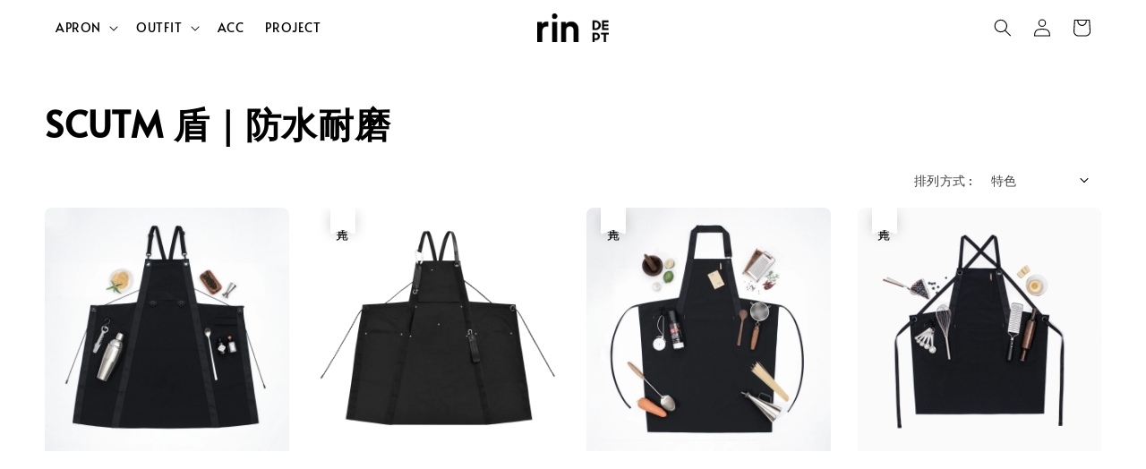

--- FILE ---
content_type: text/html; charset=UTF-8
request_url: https://www.rindept.com/collections/stucum-%E7%9B%BE
body_size: 24312
content:
<!doctype html>
<!--[if lt IE 7]><html class="no-js lt-ie9 lt-ie8 lt-ie7" lang="en"> <![endif]-->
<!--[if IE 7]><html class="no-js lt-ie9 lt-ie8" lang="en"> <![endif]-->
<!--[if IE 8]><html class="no-js lt-ie9" lang="en"> <![endif]-->
<!--[if IE 9 ]><html class="ie9 no-js"> <![endif]-->
<!--[if (gt IE 9)|!(IE)]><!--> <html class="no-js"> <!--<![endif]-->
<head>

  <!-- Basic page needs ================================================== -->
  <meta charset="utf-8">
  <meta http-equiv="X-UA-Compatible" content="IE=edge,chrome=1">

  
  <link rel="icon" href="https://cdn.store-assets.com/s/700679/f/12905076.png" />
  

  <!-- Title and description ================================================== -->
  <title>
  SCUTM 盾｜防水耐磨 &ndash; rin DEPT.
  </title>

  

  <!-- Social meta ================================================== -->
  

  <meta property="og:type" content="website">
  <meta property="og:title" content="SCUTM 盾｜防水耐磨">
  <meta property="og:url" content="https://www.rindept.com/collections/stucum-盾">
  
    <meta property="og:image" content="https://cdn.store-assets.com/s/700679/f/12903150.png">
    <meta property="og:image:secure_url" content="https://cdn.store-assets.com/s/700679/f/12903150.png">
  


<meta property="og:description" content="rin DEPT.">
<meta property="og:site_name" content="rin DEPT.">



  <meta name="twitter:card" content="summary">



  <meta name="twitter:site" content="@">





  <!-- Helpers ================================================== -->
  <link rel="canonical" href="https://www.rindept.com/collections/stucum-盾">
  <meta name="viewport" content="width=device-width,initial-scale=1,maximum-scale=1">
  <meta name="theme-color" content="#000000">
  
  <script src="//ajax.googleapis.com/ajax/libs/jquery/1.11.0/jquery.min.js" type="text/javascript" ></script>
  
  <!-- Header hook for plugins ================================================== -->
  
<!-- ScriptTags -->
<script>window.__st={'p': 'collection', 'cid': ''};</script><script src='/assets/events.js'></script><script>(function(){function asyncLoad(){var urls=['/assets/facebook-pixel.js?v=1.1.1685507469','/assets/traffic.js?v=1','https://apps.easystore.co/facebook-login/script.js?shop=rin0study.easy.co'];for(var i=0;i<urls.length;i++){var s=document.createElement('script');s.type='text/javascript';s.async=true;s.src=urls[i];var x=document.getElementsByTagName('script')[0];x.parentNode.insertBefore(s, x);}}window.attachEvent ? window.attachEvent('onload', asyncLoad) : window.addEventListener('load', asyncLoad, false);})();</script>
<!-- /ScriptTags -->

  
  
  <script src="https://store-themes.easystore.co/700679/themes/310721/assets/global.js?t=1769018419" defer="defer"></script>

  
  
  <script>
  (function(i,s,o,g,r,a,m){i['GoogleAnalyticsObject']=r;i[r]=i[r]||function(){
  (i[r].q=i[r].q||[]).push(arguments)},i[r].l=1*new Date();a=s.createElement(o),
  m=s.getElementsByTagName(o)[0];a.async=1;a.src=g;m.parentNode.insertBefore(a,m)
  })(window,document,'script','https://www.google-analytics.com/analytics.js','ga');

  ga('create', '', 'auto','myTracker');
  ga('myTracker.send', 'pageview');

  </script>
  
  <script src="/assets/storefront.js?id=914286bfa5e6419c67d1" type="text/javascript" ></script>
  

  <!-- CSS ================================================== -->
  <style>
      @font-face {
        font-family: 'Alata';
        font-style: normal;
        font-weight: regular;
        src: local('Alata regular'), local('Alata-regular'), url(https://fonts.gstatic.com/s/alata/v2/PbytFmztEwbIofe6xKcRQEOX.ttf) format('truetype');
      }

      @font-face {
        font-family: 'Alata';
        font-style: normal;
        font-weight: regular;
        src: local('Alata regular'), local('Alata-regular'), url(https://fonts.gstatic.com/s/alata/v2/PbytFmztEwbIofe6xKcRQEOX.ttf) format('truetype');
      }

      :root {
        --font-body-family: 'Alata', sans-serif;
        --font-body-style: normal;
        --font-body-weight: 400;

        --font-heading-family: 'Alata', sans-serif;
        --font-heading-style: normal;
        --font-heading-weight: 700;

        --color-heading-text: 0,0,0;
        --color-base-text: 0,0,0;
        --color-base-background-1: 255,255,255;
        --color-base-background-2: 255,255,255;
        
        --color-base-solid-button-labels: 255,255,255;
        --color-base-outline-button-labels: 5,28,98;
        
        --color-base-accent-1: 0,0,0;
        --color-base-accent-2: 0,0,0;
        --payment-terms-background-color: 255,255,255;

        --gradient-base-background-1: 255,255,255;
        --gradient-base-background-2: 255,255,255;
        --gradient-base-accent-1: 0,0,0;
        --gradient-base-accent-2: 0,0,0;

        --page-width: 145rem;
      }

      *,
      *::before,
      *::after {
        box-sizing: inherit;
      }

      html {
        box-sizing: border-box;
        font-size: 62.5%;
        height: 100%;
      }

      body {
        display: grid;
        grid-template-rows: auto auto 1fr auto;
        grid-template-columns: 100%;
        min-height: 100%;
        margin: 0;
        font-size: 1.5rem;
        letter-spacing: 0.06rem;
        line-height: 1.8;
        font-family: var(--font-body-family);
        font-style: var(--font-body-style);
        font-weight: var(--font-body-weight);
        
      }

      @media screen and (min-width: 750px) {
        body {
          font-size: 1.6rem;
        }
      }
   </style>
  
  <link href="https://store-themes.easystore.co/700679/themes/310721/assets/base.css?t=1769018419" rel="stylesheet" type="text/css" media="screen" />

  
  

  <script>document.documentElement.className = document.documentElement.className.replace('no-js', 'js');</script>
</head>

<body id="scutm-------------------" class="template-collection" >
	
  
<!-- Snippet:global/body_start: Console Extension -->
<div id='es_console' style='display: none;'>700679</div>
<!-- /Snippet -->

	
 	<style>
  header {
    --logo-width: 80px;
  }
  .header-wrapper,
  .header-wrapper .list-menu--disclosure,
  .header-wrapper .search-modal{
    background-color: rgba(255, 255, 255, 1);
  }
  .header-wrapper .search-modal .field__input{
    background-color: rgb(var(--color-background));
  }
  .header-wrapper summary .icon-caret,
  .header-wrapper .header__menu-item a,
  .header-wrapper .list-menu__item,
  .header-wrapper .link--text{
    color: #000000;
  }
  .header__logo_secondary{
    display: none;
  }
  
  .search-modal__form{
    position: relative;
  }
  
  .dropdown {
    display: none;
    position: absolute;
    top: 100%;
    left: 0;
    width: 100%;
    padding: 5px 0;
    background-color: #fff;
    color:#000;
    z-index: 1000;
    border-bottom-left-radius: 15px;
    border-bottom-right-radius: 15px;
    border: 1px solid rgba(var(--color-foreground), 1);
    border-top: none;
    overflow-x: hidden;
    overflow-y: auto;
    max-height: 350px;
  }
  
  .dropdown-item {
    padding: 0.4rem 2rem;
    cursor: pointer;
    line-height: 1.4;
    overflow: hidden;
    text-overflow: ellipsis;
    white-space: nowrap;
  }
  
  .dropdown-item:hover{
    background-color: #f3f3f3;
  }
  
  .search__input.is-focus{
    border-radius: 15px;
    border-bottom-left-radius: 0;
    border-bottom-right-radius: 0;
    border: 1px solid rgba(var(--color-foreground), 1);
    border-bottom: none;
    box-shadow: none;
  }
  
  .clear-all {
    text-align: right;
    padding: 0 2rem 0.2rem;
    line-height: 1;
    font-size: 70%;
    margin-bottom: -2px;
  }
  
  .clear-all:hover{
    background-color: #fff;
  }
  
  .search-input-focus .easystore-section-header-hidden{
    transform: none;
  }
  .referral-notification {
    position: absolute;
    top: 100%;
    right: 0;
    background: white;
    border: 1px solid #e0e0e0;
    border-radius: 8px;
    box-shadow: 0 4px 12px rgba(0, 0, 0, 0.15);
    width: 280px;
    z-index: 1000;
    padding: 16px;
    margin-top: 8px;
    font-size: 14px;
    line-height: 1.4;
  }
  
  .referral-notification::before {
    content: '';
    position: absolute;
    top: -8px;
    right: 20px;
    width: 0;
    height: 0;
    border-left: 8px solid transparent;
    border-right: 8px solid transparent;
    border-bottom: 8px solid white;
  }
  
  .referral-notification::after {
    content: '';
    position: absolute;
    top: -9px;
    right: 20px;
    width: 0;
    height: 0;
    border-left: 8px solid transparent;
    border-right: 8px solid transparent;
    border-bottom: 8px solid #e0e0e0;
  }
  
  .referral-notification h4 {
    margin: 0 0 8px 0;
    color: #2196F3;
    font-size: 16px;
    font-weight: 600;
  }
  
  .referral-notification p {
    margin: 0 0 12px 0;
    color: #666;
  }
  
  .referral-notification .referral-code {
    background: #f5f5f5;
    padding: 8px;
    border-radius: 4px;
    font-family: monospace;
    font-size: 13px;
    text-align: center;
    margin: 8px 0;
    border: 1px solid #ddd;
  }
  
  .referral-notification .close-btn {
    position: absolute;
    top: 8px;
    right: 8px;
    background: none;
    border: none;
    font-size: 18px;
    color: #999;
    cursor: pointer;
    padding: 0;
    width: 20px;
    height: 20px;
    line-height: 1;
  }
  
  .referral-notification .close-btn:hover {
    color: #333;
  }
  
  .referral-notification .action-btn {
    background: #2196F3;
    color: white;
    border: none;
    padding: 8px 16px;
    border-radius: 4px;
    cursor: pointer;
    font-size: 12px;
    margin-right: 8px;
    margin-top: 8px;
  }
  
  .referral-notification .action-btn:hover {
    background: #1976D2;
  }
  
  .referral-notification .dismiss-btn {
    background: transparent;
    color: #666;
    border: 1px solid #ddd;
    padding: 8px 16px;
    border-radius: 4px;
    cursor: pointer;
    font-size: 12px;
    margin-top: 8px;
  }
  
  .referral-notification .dismiss-btn:hover {
    background: #f5f5f5;
  }
  .referral-modal__dialog {
    transform: translate(-50%, 0);
    transition: transform var(--duration-default) ease, visibility 0s;
    z-index: 10000;
    position: fixed;
    top: 20vh;
    left: 50%;
    width: 100%;
    max-width: 350px;
    box-shadow: 0 4px 12px rgba(0, 0, 0, 0.15);
    border-radius: 12px;
    background-color: #fff;
    color: #000;
    padding: 20px;
    text-align: center;
  }

  .modal-overlay.referral-modal-overlay {
    position: fixed;
    top: 0;
    left: 0;
    width: 100%;
    height: 100%;
    background-color: rgba(0, 0, 0, 0.7);
    z-index: 2001;
    display: block;
    opacity: 1;
    transition: opacity var(--duration-default) ease, visibility 0s;
  }
</style>


  <style>
    .template-index .header__logo_secondary + .header__heading-logo,
    .template-index .easystore-section-header-sticky .header__logo_secondary{
      display: none;
    }
    .template-index .header__logo_secondary,
    .template-index .easystore-section-header-sticky .header__logo_secondary + .header__heading-logo{
      display: block;
    }
    .template-index .header-wrapper {
      position: absolute;
      width: 100%;
    }
    .template-index .header-wrapper {
      background-color: transparent;
    }

    .template-index #easystore-section-header:not(.easystore-section-header-sticky) .header__icon .icon{
      color: #FFFFFF;
    }
    .template-index .easystore-section-header-sticky .header-wrapper{
      background-color: rgba(255, 255, 255, 1);
    }
    @media screen and (min-width: 990px) {
      .template-index div:not(.easystore-section-header-sticky) nav > .list-menu > li > a,
      .template-index div:not(.easystore-section-header-sticky) nav > .list-menu > li > details-disclosure > details > summary *{
        color: #FFFFFF;
      }
    }
  </style>


<link rel="preload" href="https://store-themes.easystore.co/700679/themes/310721/assets/section-header.css?t=1769018419" as="style" onload="this.onload=null;this.rel='stylesheet'">
<link rel="preload" href="https://store-themes.easystore.co/700679/themes/310721/assets/component-list-menu.css?t=1769018419" as="style" onload="this.onload=null;this.rel='stylesheet'">
<link rel="preload" href="https://store-themes.easystore.co/700679/themes/310721/assets/component-menu-drawer.css?t=1769018419" as="style" onload="this.onload=null;this.rel='stylesheet'">
<link rel="preload" href="https://store-themes.easystore.co/700679/themes/310721/assets/component-cart-notification.css?v1.1?t=1769018419" as="style" onload="this.onload=null;this.rel='stylesheet'">

<script src="https://store-themes.easystore.co/700679/themes/310721/assets/cart-notification.js?t=1769018419" defer="defer"></script>
<script src="https://store-themes.easystore.co/700679/themes/310721/assets/details-modal.js?t=1769018419" defer="defer"></script>

<svg xmlns="http://www.w3.org/2000/svg" class="hidden">
  <symbol id="icon-search" viewbox="0 0 18 19" fill="none">
    <path fill-rule="evenodd" clip-rule="evenodd" d="M11.03 11.68A5.784 5.784 0 112.85 3.5a5.784 5.784 0 018.18 8.18zm.26 1.12a6.78 6.78 0 11.72-.7l5.4 5.4a.5.5 0 11-.71.7l-5.41-5.4z" fill="currentColor"/>
  </symbol>

  <symbol id="icon-close" class="icon icon-close" fill="none" viewBox="0 0 18 17">
    <path d="M.865 15.978a.5.5 0 00.707.707l7.433-7.431 7.579 7.282a.501.501 0 00.846-.37.5.5 0 00-.153-.351L9.712 8.546l7.417-7.416a.5.5 0 10-.707-.708L8.991 7.853 1.413.573a.5.5 0 10-.693.72l7.563 7.268-7.418 7.417z" fill="currentColor">
  </symbol>
</svg>


<div id="easystore-section-header">
  <sticky-header class="header-wrapper header-wrapper--border-bottom">
    <header class="header header--top-center page-width header--has-menu" itemscope itemtype="http://schema.org/Organization">
      <div class="header__left-icon header__icons large-up-hide">
        <header-drawer data-breakpoint="tablet">
          <details class="menu-drawer-container menu-opening">
            <summary class="header__icon header__icon--menu header__icon--summary link link--text focus-inset" aria-label="Menu" role="button" aria-expanded="true" aria-controls="menu-drawer">
              <span>
                


    <svg class="icon icon-hamburger " data-name="Layer 1" xmlns="http://www.w3.org/2000/svg" viewBox="0 0 600 600"><path d="M32.5,65h535a25,25,0,0,0,0-50H32.5a25,25,0,0,0,0,50Z" fill="currentColor"/><path d="M567.5,275H32.5a25,25,0,0,0,0,50h535a25,25,0,0,0,0-50Z" fill="currentColor"/><path d="M567.5,535H32.5a25,25,0,0,0,0,50h535a25,25,0,0,0,0-50Z" fill="currentColor"/></svg>

  

                


    <svg class="icon icon-close " data-name="Layer 1" xmlns="http://www.w3.org/2000/svg" viewBox="0 0 600 600"><path d="M335.36,300,581.87,53.48a25,25,0,0,0-35.35-35.35L300,264.64,53.48,18.13A25,25,0,0,0,18.13,53.48L264.64,300,18.13,546.52a25,25,0,0,0,35.35,35.35L300,335.36,546.52,581.87a25,25,0,0,0,35.35-35.35Z" fill="currentColor"/></svg>

  

              </span>
            </summary>
            <div id="menu-drawer" class="menu-drawer motion-reduce" tabindex="-1">
              <div class="menu-drawer__inner-container">
                <div class="menu-drawer__navigation-container">
                  <nav class="menu-drawer__navigation">
                    <ul class="menu-drawer__menu list-menu" role="list">
                      
                      
                        
                          
                          <li>
                            <details>
                                  <summary class="menu-drawer__menu-item list-menu__item link link--text focus-inset" role="button" aria-expanded="false" aria-controls="link-Bags">
                                    <a href="/collections/rin-apron"  class="link--text list-menu__item menu-drawer__menu-item">
                                      APRON
                                    </a>
                                    


    <svg class="icon icon-arrow " data-name="Layer 1" xmlns="http://www.w3.org/2000/svg" viewBox="0 0 600 339.56"><path d="M31.06,196.67H504l-88.56,88.56a26.89,26.89,0,1,0,38,38L588,188.79a26.89,26.89,0,0,0,0-38L453.49,16.29a26.89,26.89,0,0,0-38,38L504,142.88H31.06a26.9,26.9,0,0,0,0,53.79Z" fill="currentColor"/></svg>

  

                                    


    <svg aria-hidden="true" focusable="false" role="presentation" class="icon icon-caret " viewBox="0 0 10 6">
      <path fill-rule="evenodd" clip-rule="evenodd" d="M9.354.646a.5.5 0 00-.708 0L5 4.293 1.354.646a.5.5 0 00-.708.708l4 4a.5.5 0 00.708 0l4-4a.5.5 0 000-.708z" fill="currentColor"></path>
    </svg>

  

                                  </summary>
                                  <div class="menu-drawer__submenu motion-reduce" tabindex="-1">
                                    <div class="menu-drawer__inner-submenu">
                                      <button class="menu-drawer__close-button link link--text focus-inset" aria-expanded="true">
                                        


    <svg class="icon icon-arrow " data-name="Layer 1" xmlns="http://www.w3.org/2000/svg" viewBox="0 0 600 339.56"><path d="M31.06,196.67H504l-88.56,88.56a26.89,26.89,0,1,0,38,38L588,188.79a26.89,26.89,0,0,0,0-38L453.49,16.29a26.89,26.89,0,0,0-38,38L504,142.88H31.06a26.9,26.9,0,0,0,0,53.79Z" fill="currentColor"/></svg>

  

                                        APRON
                                      </button>
                                      <ul class="menu-drawer__menu list-menu" role="list" tabindex="-1">
                                        
                                          
                                          
                                            
                                            <li>
                                              <details>
                                                    <summary class="menu-drawer__menu-item list-menu__item link link--text focus-inset" role="button" aria-expanded="false" aria-controls="link-Bags">
                                                      <a href="/collections/woman"  class="link--text list-menu__item menu-drawer__menu-item">
                                                        SHAPE
                                                      </a>
                                                      


    <svg class="icon icon-arrow " data-name="Layer 1" xmlns="http://www.w3.org/2000/svg" viewBox="0 0 600 339.56"><path d="M31.06,196.67H504l-88.56,88.56a26.89,26.89,0,1,0,38,38L588,188.79a26.89,26.89,0,0,0,0-38L453.49,16.29a26.89,26.89,0,0,0-38,38L504,142.88H31.06a26.9,26.9,0,0,0,0,53.79Z" fill="currentColor"/></svg>

  

                                                      


    <svg aria-hidden="true" focusable="false" role="presentation" class="icon icon-caret " viewBox="0 0 10 6">
      <path fill-rule="evenodd" clip-rule="evenodd" d="M9.354.646a.5.5 0 00-.708 0L5 4.293 1.354.646a.5.5 0 00-.708.708l4 4a.5.5 0 00.708 0l4-4a.5.5 0 000-.708z" fill="currentColor"></path>
    </svg>

  

                                                    </summary>
                                                    <div class="menu-drawer__submenu motion-reduce" tabindex="-1">
                                                      <div class="menu-drawer__inner-submenu">
                                                        <button class="menu-drawer__close-button link link--text focus-inset" aria-expanded="true">
                                                          


    <svg class="icon icon-arrow " data-name="Layer 1" xmlns="http://www.w3.org/2000/svg" viewBox="0 0 600 339.56"><path d="M31.06,196.67H504l-88.56,88.56a26.89,26.89,0,1,0,38,38L588,188.79a26.89,26.89,0,0,0,0-38L453.49,16.29a26.89,26.89,0,0,0-38,38L504,142.88H31.06a26.9,26.9,0,0,0,0,53.79Z" fill="currentColor"/></svg>

  

                                                          SHAPE
                                                        </button>
                                                        <ul class="menu-drawer__menu list-menu" role="list" tabindex="-1">
                                                          
                                                            
                                                            
                                                              <li>
                                                                <a href="/collections/ace-超分流背帶"  class="menu-drawer__menu-item link link--text list-menu__item focus-inset">
                                                                  A | WHOLE APRONS
                                                                </a>
                                                              </li>
                                                            
                                                          
                                                            
                                                            
                                                              <li>
                                                                <a href="/collections/scutm-耐用系列圍裙"  class="menu-drawer__menu-item link link--text list-menu__item focus-inset">
                                                                  B | SHORT APRONS
                                                                </a>
                                                              </li>
                                                            
                                                          
                                                            
                                                            
                                                              <li>
                                                                <a href="/collections/boon"  class="menu-drawer__menu-item link link--text list-menu__item focus-inset">
                                                                  C | POUCH APRONS
                                                                </a>
                                                              </li>
                                                            
                                                          
                                                            
                                                            
                                                              <li>
                                                                <a href="/collections/d-bottom-aprons"  class="menu-drawer__menu-item link link--text list-menu__item focus-inset">
                                                                  D | BOTTOM APRONS
                                                                </a>
                                                              </li>
                                                            
                                                          
                                                          
                                                        </ul>
                                                      </div>
                                                    </div>
                                              </details>
                                            </li>
                                          
                                        
                                        
                                      </ul>
                                    </div>
                                  </div>
                            </details>
                          </li>
                        
                      
                      
                        
                          
                          <li>
                            <details>
                                  <summary class="menu-drawer__menu-item list-menu__item link link--text focus-inset" role="button" aria-expanded="false" aria-controls="link-Bags">
                                    <a href="/collections/outfit"  class="link--text list-menu__item menu-drawer__menu-item">
                                      OUTFIT
                                    </a>
                                    


    <svg class="icon icon-arrow " data-name="Layer 1" xmlns="http://www.w3.org/2000/svg" viewBox="0 0 600 339.56"><path d="M31.06,196.67H504l-88.56,88.56a26.89,26.89,0,1,0,38,38L588,188.79a26.89,26.89,0,0,0,0-38L453.49,16.29a26.89,26.89,0,0,0-38,38L504,142.88H31.06a26.9,26.9,0,0,0,0,53.79Z" fill="currentColor"/></svg>

  

                                    


    <svg aria-hidden="true" focusable="false" role="presentation" class="icon icon-caret " viewBox="0 0 10 6">
      <path fill-rule="evenodd" clip-rule="evenodd" d="M9.354.646a.5.5 0 00-.708 0L5 4.293 1.354.646a.5.5 0 00-.708.708l4 4a.5.5 0 00.708 0l4-4a.5.5 0 000-.708z" fill="currentColor"></path>
    </svg>

  

                                  </summary>
                                  <div class="menu-drawer__submenu motion-reduce" tabindex="-1">
                                    <div class="menu-drawer__inner-submenu">
                                      <button class="menu-drawer__close-button link link--text focus-inset" aria-expanded="true">
                                        


    <svg class="icon icon-arrow " data-name="Layer 1" xmlns="http://www.w3.org/2000/svg" viewBox="0 0 600 339.56"><path d="M31.06,196.67H504l-88.56,88.56a26.89,26.89,0,1,0,38,38L588,188.79a26.89,26.89,0,0,0,0-38L453.49,16.29a26.89,26.89,0,0,0-38,38L504,142.88H31.06a26.9,26.9,0,0,0,0,53.79Z" fill="currentColor"/></svg>

  

                                        OUTFIT
                                      </button>
                                      <ul class="menu-drawer__menu list-menu" role="list" tabindex="-1">
                                        
                                          
                                          
                                            <li>
                                              <a href="/collections/front-of-house"  class="menu-drawer__menu-item link link--text list-menu__item focus-inset">
                                                 JACKET
                                              </a>
                                            </li>
                                          
                                        
                                          
                                          
                                            <li>
                                              <a href="/collections/top"  class="menu-drawer__menu-item link link--text list-menu__item focus-inset">
                                                TOP
                                              </a>
                                            </li>
                                          
                                        
                                          
                                          
                                            <li>
                                              <a href="/collections/bottom"  class="menu-drawer__menu-item link link--text list-menu__item focus-inset">
                                                PANTS
                                              </a>
                                            </li>
                                          
                                        
                                        
                                      </ul>
                                    </div>
                                  </div>
                            </details>
                          </li>
                        
                      
                      
                        
                          <li>
                            <a href="/collections/bag"  class="menu-drawer__menu-item list-menu__item link link--text focus-inset">
                              ACC
                            </a>
                          </li>
                        
                      
                      
                        
                          <li>
                            <a href="/collections/re-new-only"  class="menu-drawer__menu-item list-menu__item link link--text focus-inset">
                              PROJECT
                            </a>
                          </li>
                        
                      
                    </ul>
                  </nav>
  
                  <div class="menu-drawer__utility-links">
  
                    




  
                    
                    
                    
                      <a href="/account/login" class="menu-drawer__account link link--text focus-inset h5">
                         


    <svg xmlns="http://www.w3.org/2000/svg" aria-hidden="true" focusable="false" role="presentation" class="icon icon-account " fill="none" viewBox="0 0 18 19">
      <path fill-rule="evenodd" clip-rule="evenodd" d="M6 4.5a3 3 0 116 0 3 3 0 01-6 0zm3-4a4 4 0 100 8 4 4 0 000-8zm5.58 12.15c1.12.82 1.83 2.24 1.91 4.85H1.51c.08-2.6.79-4.03 1.9-4.85C4.66 11.75 6.5 11.5 9 11.5s4.35.26 5.58 1.15zM9 10.5c-2.5 0-4.65.24-6.17 1.35C1.27 12.98.5 14.93.5 18v.5h17V18c0-3.07-.77-5.02-2.33-6.15-1.52-1.1-3.67-1.35-6.17-1.35z" fill="currentColor"></path>
    </svg>

  
 
                        
                        登入
                      </a>
                    
                      <a href="/account/register" class="menu-drawer__account link link--text focus-inset h5">
                        
                         


    <svg xmlns="http://www.w3.org/2000/svg" aria-hidden="true" focusable="false" role="presentation" class="icon icon-plus " fill="none" viewBox="0 0 10 10">
      <path fill-rule="evenodd" clip-rule="evenodd" d="M1 4.51a.5.5 0 000 1h3.5l.01 3.5a.5.5 0 001-.01V5.5l3.5-.01a.5.5 0 00-.01-1H5.5L5.49.99a.5.5 0 00-1 .01v3.5l-3.5.01H1z" fill="currentColor"></path>
    </svg>

  
 
                        註冊帳號
                      </a>
                    
                    
                    
                  </div>
                </div>
              </div>
            </div>
          </details>
        </header-drawer>
        <details-modal class="header__search">
  <details>
    <summary class="header__icon header__icon--search header__icon--summary link link--text focus-inset modal__toggle" aria-haspopup="dialog" aria-label="搜尋">
      <span>
        <svg class="modal__toggle-open icon icon-search" aria-hidden="true" focusable="false" role="presentation">
          <use href="#icon-search">
        </svg>
        <svg class="modal__toggle-close icon icon-close" aria-hidden="true" focusable="false" role="presentation">
          <use href="#icon-close">
        </svg>
      </span>
    </summary>
    <div class="search-modal modal__content" role="dialog" aria-modal="true" aria-label="搜尋">
      <div class="modal-overlay"></div>
      <div class="search-modal__content" tabindex="-1">
          <form action="/search" method="get" role="search" class="search search-modal__form">
            <div class="field">
              <input class="search__input field__input" 
                id="Search-In-Modal"
                type="search"
                name="q"
                value=""
                placeholder="搜尋"
                autocomplete="off"
              >
              <label class="field__label" for="Search-In-Modal">搜尋</label>
              <div class="dropdown" id="searchDropdown"></div>
              <input type="hidden" name="search_history" class="hidden_search_history">
              <input type="hidden" name="options[prefix]" value="last">
              <button class="search__button field__button" aria-label="搜尋">
                <svg class="icon icon-search" aria-hidden="true" focusable="false" role="presentation">
                  <use href="#icon-search">
                </svg>
              </button> 
            </div>
          </form>
        <button type="button" class="search-modal__close-button modal__close-button link link--text focus-inset" aria-label="accessibility.close">
          <svg class="icon icon-close" aria-hidden="true" focusable="false" role="presentation">
            <use href="#icon-close">
          </svg>
        </button>
      </div>
    </div>
  </details>
</details-modal>
      </div>
  
      
        <a href="/" class="header__heading-link link link--text focus-inset" itemprop="url">
          
            <img src="https://cdn.store-assets.com/s/700679/f/12984330.png" class="header__heading-logo header__logo_secondary" alt="rin DEPT." loading="lazy">
          
          <img src="https://cdn.store-assets.com/s/700679/f/12984319.png" class="header__heading-logo" alt="rin DEPT." loading="lazy" itemprop="logo">
        </a>
      
      <nav class="header__inline-menu">
        <ul class="list-menu list-menu--inline" role="list">
          
            
              
                
                <li>
                  <details-disclosure>
                    <details>
                      <summary class="header__menu-item list-menu__item link focus-inset">
                        <a href="/collections/rin-apron"  >APRON</a>
                        


    <svg aria-hidden="true" focusable="false" role="presentation" class="icon icon-caret " viewBox="0 0 10 6">
      <path fill-rule="evenodd" clip-rule="evenodd" d="M9.354.646a.5.5 0 00-.708 0L5 4.293 1.354.646a.5.5 0 00-.708.708l4 4a.5.5 0 00.708 0l4-4a.5.5 0 000-.708z" fill="currentColor"></path>
    </svg>

  

                      </summary>
                      <ul class="header__submenu list-menu list-menu--disclosure caption-large motion-reduce" role="list" tabindex="-1">
                        
                        
                        
                          
                            
                            <li>
                              <details-disclosure>
                                <details>
                                  <summary class="header__menu-item link link--text list-menu__item focus-inset caption-large">
                                    <a href="/collections/woman" >SHAPE</a>
                                    


    <svg aria-hidden="true" focusable="false" role="presentation" class="icon icon-caret rotate-90" viewBox="0 0 10 6">
      <path fill-rule="evenodd" clip-rule="evenodd" d="M9.354.646a.5.5 0 00-.708 0L5 4.293 1.354.646a.5.5 0 00-.708.708l4 4a.5.5 0 00.708 0l4-4a.5.5 0 000-.708z" fill="currentColor"></path>
    </svg>

  

                                  </summary>
                                  <ul class="header__submenu list-menu list-menu--disclosure motion-reduce">
                                    
                                      
                                      
                                        <li>
                                          <a href="/collections/ace-超分流背帶"  class="header__menu-item list-menu__item link link--text focus-inset caption-large">A | WHOLE APRONS</a>
                                        </li>
                                      
                                    
                                      
                                      
                                        <li>
                                          <a href="/collections/scutm-耐用系列圍裙"  class="header__menu-item list-menu__item link link--text focus-inset caption-large">B | SHORT APRONS</a>
                                        </li>
                                      
                                    
                                      
                                      
                                        <li>
                                          <a href="/collections/boon"  class="header__menu-item list-menu__item link link--text focus-inset caption-large">C | POUCH APRONS</a>
                                        </li>
                                      
                                    
                                      
                                      
                                        <li>
                                          <a href="/collections/d-bottom-aprons"  class="header__menu-item list-menu__item link link--text focus-inset caption-large">D | BOTTOM APRONS</a>
                                        </li>
                                      
                                    
                                  </ul>
                                </details>
                              </details-disclosure>
                            </li>
                            
                          
                        
                      </ul>
                    </details>
                  </details-disclosure>
                </li>
              
            
            
              
                
                <li>
                  <details-disclosure>
                    <details>
                      <summary class="header__menu-item list-menu__item link focus-inset">
                        <a href="/collections/outfit"  >OUTFIT</a>
                        


    <svg aria-hidden="true" focusable="false" role="presentation" class="icon icon-caret " viewBox="0 0 10 6">
      <path fill-rule="evenodd" clip-rule="evenodd" d="M9.354.646a.5.5 0 00-.708 0L5 4.293 1.354.646a.5.5 0 00-.708.708l4 4a.5.5 0 00.708 0l4-4a.5.5 0 000-.708z" fill="currentColor"></path>
    </svg>

  

                      </summary>
                      <ul class="header__submenu list-menu list-menu--disclosure caption-large motion-reduce" role="list" tabindex="-1">
                        
                        
                        
                          
                            
                            <li>
                              <a href="/collections/front-of-house"  class="header__menu-item list-menu__item link link--text focus-inset caption-large">
                                 JACKET
                              </a>
                            </li>
                          
                        
                        
                          
                            
                            <li>
                              <a href="/collections/top"  class="header__menu-item list-menu__item link link--text focus-inset caption-large">
                                TOP
                              </a>
                            </li>
                          
                        
                        
                          
                            
                            <li>
                              <a href="/collections/bottom"  class="header__menu-item list-menu__item link link--text focus-inset caption-large">
                                PANTS
                              </a>
                            </li>
                          
                        
                      </ul>
                    </details>
                  </details-disclosure>
                </li>
              
            
            
              
                <li>
                  <a href="/collections/bag"  class="header__menu-item header__menu-item list-menu__item link link--text focus-inset">
                    ACC
                  </a>
                </li>
              
            
            
              
                <li>
                  <a href="/collections/re-new-only"  class="header__menu-item header__menu-item list-menu__item link link--text focus-inset">
                    PROJECT
                  </a>
                </li>
              
            
            
            
              
                
                  
                
                  
                
              
            
        </ul>
      </nav>
      <div class="header__icons">
        <div class="medium-hide small-hide">
          <details-modal class="header__search">
  <details>
    <summary class="header__icon header__icon--search header__icon--summary link link--text focus-inset modal__toggle" aria-haspopup="dialog" aria-label="搜尋">
      <span>
        <svg class="modal__toggle-open icon icon-search" aria-hidden="true" focusable="false" role="presentation">
          <use href="#icon-search">
        </svg>
        <svg class="modal__toggle-close icon icon-close" aria-hidden="true" focusable="false" role="presentation">
          <use href="#icon-close">
        </svg>
      </span>
    </summary>
    <div class="search-modal modal__content" role="dialog" aria-modal="true" aria-label="搜尋">
      <div class="modal-overlay"></div>
      <div class="search-modal__content" tabindex="-1">
          <form action="/search" method="get" role="search" class="search search-modal__form">
            <div class="field">
              <input class="search__input field__input" 
                id="Search-In-Modal"
                type="search"
                name="q"
                value=""
                placeholder="搜尋"
                autocomplete="off"
              >
              <label class="field__label" for="Search-In-Modal">搜尋</label>
              <div class="dropdown" id="searchDropdown"></div>
              <input type="hidden" name="search_history" class="hidden_search_history">
              <input type="hidden" name="options[prefix]" value="last">
              <button class="search__button field__button" aria-label="搜尋">
                <svg class="icon icon-search" aria-hidden="true" focusable="false" role="presentation">
                  <use href="#icon-search">
                </svg>
              </button> 
            </div>
          </form>
        <button type="button" class="search-modal__close-button modal__close-button link link--text focus-inset" aria-label="accessibility.close">
          <svg class="icon icon-close" aria-hidden="true" focusable="false" role="presentation">
            <use href="#icon-close">
          </svg>
        </button>
      </div>
    </div>
  </details>
</details-modal>
        </div>
        
        
          
            <div class="header__icon header__icon--account link link--text focus-inset small-hide medium-hide" style="position: relative;">
              <a href="/account/login" class="header__icon link link--text focus-inset p-2">
                


    <svg xmlns="http://www.w3.org/2000/svg" aria-hidden="true" focusable="false" role="presentation" class="icon icon-account " fill="none" viewBox="0 0 18 19">
      <path fill-rule="evenodd" clip-rule="evenodd" d="M6 4.5a3 3 0 116 0 3 3 0 01-6 0zm3-4a4 4 0 100 8 4 4 0 000-8zm5.58 12.15c1.12.82 1.83 2.24 1.91 4.85H1.51c.08-2.6.79-4.03 1.9-4.85C4.66 11.75 6.5 11.5 9 11.5s4.35.26 5.58 1.15zM9 10.5c-2.5 0-4.65.24-6.17 1.35C1.27 12.98.5 14.93.5 18v.5h17V18c0-3.07-.77-5.02-2.33-6.15-1.52-1.1-3.67-1.35-6.17-1.35z" fill="currentColor"></path>
    </svg>

  

              </a>

              <!-- Referral Notification Popup for Desktop -->
              <div id="referralNotification" class="referral-notification" style="display: none;">
                <button class="close-btn" onclick="dismissReferralNotification()">&times;</button>
                <div style="text-align: center; margin-bottom: 16px;">
                  <div style="width: 100px; height: 100px; margin: 0 auto;">
                    <img src="https://resources.easystore.co/storefront/icons/channels/vector_referral_program.svg">
                  </div>
                </div>
                <p id="referralSignupMessage" style="text-align: center; font-size: 14px; color: #666; margin: 0 0 20px 0;">
                  您的好友送您   回饋金！立即註冊領取。
                </p>
                <div style="text-align: center;">
                  <button class="btn" onclick="goToSignupPage()" style="width: 100%;">
                    註冊
                  </button>
                </div>
              </div>
            </div>
          
        

        <a href="/cart" class="header__icon header__icon--cart link link--text focus-inset" id="cart-icon-bubble">
          


	<svg class="icon icon-cart-empty " aria-hidden="true" focusable="false" role="presentation" xmlns="http://www.w3.org/2000/svg" viewBox="0 0 40 40" fill="none">
      <path d="m15.75 11.8h-3.16l-.77 11.6a5 5 0 0 0 4.99 5.34h7.38a5 5 0 0 0 4.99-5.33l-.78-11.61zm0 1h-2.22l-.71 10.67a4 4 0 0 0 3.99 4.27h7.38a4 4 0 0 0 4-4.27l-.72-10.67h-2.22v.63a4.75 4.75 0 1 1 -9.5 0zm8.5 0h-7.5v.63a3.75 3.75 0 1 0 7.5 0z" fill="currentColor" fill-rule="evenodd"></path>
    </svg>    

  

          <div class="cart-count-bubble hidden">
            <span aria-hidden="true" class="js-content-cart-count">0</span>
          </div>
        </a>

        
          
          <!-- Referral Notification Modal for Mobile -->
          <details-modal class="referral-modal" id="referralMobileModal">
            <details>
              <summary class="referral-modal__toggle" aria-haspopup="dialog" aria-label="Open referral modal" style="display: none;">
              </summary>
              <div class="modal-overlay referral-modal-overlay"></div>
              <div class="referral-modal__dialog" role="dialog" aria-modal="true" aria-label="Referral notification">
                <div class="referral-modal__content">
                  <button type="button" class="modal__close-button" aria-label="Close" onclick="closeMobileReferralModal()" style="position: absolute; top: 16px; right: 16px; background: none; border: none; font-size: 24px; cursor: pointer;">
                    &times;
                  </button>
                  
                  <div style="margin-bottom: 24px;">
                    <div style="width: 120px; height: 120px; margin: 0 auto 20px;">
                      <img src="https://resources.easystore.co/storefront/icons/channels/vector_referral_program.svg" style="width: 100%; height: 100%;">
                    </div>
                  </div>
                  
                  <p id="referralSignupMessageMobile" style="font-size: 16px; color: #333; margin: 0 0 30px 0; line-height: 1.5;">
                    您的好友送您   回饋金！立即註冊領取。
                  </p>
                  
                  <button type="button" class="btn" onclick="goToSignupPageFromMobile()" style="width: 100%;">
                    註冊
                  </button>
                </div>
              </div>
            </details>
          </details-modal>
          
        
      </div>
    </header>
  </sticky-header>
  
<cart-notification>
  <div class="cart-notification-wrapper page-width color-background-1">
    <div id="cart-notification" class="cart-notification focus-inset" aria-modal="true" aria-label="已加入購物車" role="dialog" tabindex="-1">
      <div class="cart-notification__header">
        <h2 class="cart-notification__heading caption-large">


    <svg class="icon icon-checkmark color-foreground-text " aria-hidden="true" focusable="false" xmlns="http://www.w3.org/2000/svg" viewBox="0 0 12 9" fill="none">
      <path fill-rule="evenodd" clip-rule="evenodd" d="M11.35.643a.5.5 0 01.006.707l-6.77 6.886a.5.5 0 01-.719-.006L.638 4.845a.5.5 0 11.724-.69l2.872 3.011 6.41-6.517a.5.5 0 01.707-.006h-.001z" fill="currentColor"></path>
    </svg>

  
 已加入購物車</h2>
        <button type="button" class="cart-notification__close modal__close-button link link--text focus-inset" aria-label="accessibility.close">
          


    <svg class="icon icon-close " data-name="Layer 1" xmlns="http://www.w3.org/2000/svg" viewBox="0 0 600 600"><path d="M335.36,300,581.87,53.48a25,25,0,0,0-35.35-35.35L300,264.64,53.48,18.13A25,25,0,0,0,18.13,53.48L264.64,300,18.13,546.52a25,25,0,0,0,35.35,35.35L300,335.36,546.52,581.87a25,25,0,0,0,35.35-35.35Z" fill="currentColor"/></svg>

  

        </button>
      </div>
      <div id="cart-notification-product" class="cart-notification-product"></div>
      <div class="cart-notification__links">
        <a href="/cart" id="cart-notification-button" class="button button--secondary button--full-width">查看購物車 (<span class="js-content-cart-count">0</span>)</a>
        <form action="/cart" method="post" id="cart-notification-form">
          <input type="hidden" name="_token" value="rzDiBokCt4eCtKBwNJ39pLec7ZfEGK38vCCbW9b3">
          <input type="hidden" name="current_currency" value="">
          <button class="button button--primary button--full-width" name="checkout" value="true">結帳</button>
        </form>
        <a href="/collections/all" class="link button-label">繼續購物</a>
      </div>
    </div>
  </div>
</cart-notification>
<style>
  .cart-notification {
     display: none;
  }
</style>
<script>
document.getElementById('cart-notification-form').addEventListener('submit',(event)=>{
  if(event.submitter) event.submitter.classList.add('loading');
})

</script>

</div>


<script>

  class StickyHeader extends HTMLElement {
    constructor() {
      super();
    }

    connectedCallback() {
      this.header = document.getElementById('easystore-section-header');
      this.headerBounds = {};
      this.currentScrollTop = 0;
      this.preventReveal = false;

      this.onScrollHandler = this.onScroll.bind(this);
      this.hideHeaderOnScrollUp = () => this.preventReveal = true;

      this.addEventListener('preventHeaderReveal', this.hideHeaderOnScrollUp);
      window.addEventListener('scroll', this.onScrollHandler, false);

      this.createObserver();
    }

    disconnectedCallback() {
      this.removeEventListener('preventHeaderReveal', this.hideHeaderOnScrollUp);
      window.removeEventListener('scroll', this.onScrollHandler);
    }

    createObserver() {
      let observer = new IntersectionObserver((entries, observer) => {
        this.headerBounds = entries[0].intersectionRect;
        observer.disconnect();
      });

      observer.observe(this.header);
    }

    onScroll() {
      const scrollTop = window.pageYOffset || document.documentElement.scrollTop;

      if (scrollTop > this.currentScrollTop && scrollTop > this.headerBounds.bottom) {
        requestAnimationFrame(this.sticky.bind(this));
      } else if (scrollTop < this.currentScrollTop && scrollTop > this.headerBounds.bottom) {
        if (!this.preventReveal) {
          requestAnimationFrame(this.reveal.bind(this));
        } else {
          window.clearTimeout(this.isScrolling);

          this.isScrolling = setTimeout(() => {
            this.preventReveal = false;
          }, 66);

          requestAnimationFrame(this.sticky.bind(this));
        }
      } else if (scrollTop <= this.headerBounds.top) {
        requestAnimationFrame(this.reset.bind(this));
      }


      this.currentScrollTop = scrollTop;
    }

    sticky() {
      this.header.classList.add('easystore-section-header-sticky');
      this.closeMenuDisclosure();
      this.closeSearchModal();
    }

    reveal() {
      this.header.classList.add('easystore-section-header-sticky');
    }

    reset() {
      this.header.classList.remove('easystore-section-header-sticky', 'animate');
    }

    closeMenuDisclosure() {
      this.disclosures = this.disclosures || this.header.querySelectorAll('details-disclosure');
      this.disclosures.forEach(disclosure => disclosure.close());
    }

    closeSearchModal() {
      this.searchModal = this.searchModal || this.header.querySelector('details-modal');
      this.searchModal.close(false);
    }
  }

  customElements.define('sticky-header', StickyHeader);

  
  class DetailsDisclosure extends HTMLElement{
    constructor() {
      super();
      this.mainDetailsToggle = this.querySelector('details');
      // this.mainDetailsToggle.addEventListener('focusout', this.onFocusOut.bind(this));
      this.mainDetailsToggle.addEventListener('mouseover', this.open.bind(this));
      this.mainDetailsToggle.addEventListener('mouseleave', this.close.bind(this));
    }

    onFocusOut() {
      setTimeout(() => {
        if (!this.contains(document.activeElement)) this.close();
      })
    }

    open() {
      this.mainDetailsToggle.setAttribute('open',1)
    }

    close() {
      this.mainDetailsToggle.removeAttribute('open')
    }
  }

  customElements.define('details-disclosure', DetailsDisclosure);

  function clearAll() {
    localStorage.removeItem('searchHistory'); 
    
    var customer = "";
    if(customer) {
      // Your logic to clear all data or call an endpoint
      fetch('/account/search_histories', {
          method: 'DELETE',
          headers: {
            "Content-Type": "application/json",
            "X-Requested-With": "XMLHttpRequest"
          },
          body: JSON.stringify({
            _token: "rzDiBokCt4eCtKBwNJ39pLec7ZfEGK38vCCbW9b3"
          }),
      })
      .then(response => response.json())
    }
  }
  // End - delete search history from local storage
  
  // search history dropdown  
  var searchInputs = document.querySelectorAll('.search__input');
  
  if(searchInputs.length > 0) {
    
    searchInputs.forEach((searchInput)=> {
    
      searchInput.addEventListener('focus', function() {
        var searchDropdown = searchInput.closest('form').querySelector('#searchDropdown');
        searchDropdown.innerHTML = ''; // Clear existing items
  
        // retrieve data from local storage
        var searchHistoryData = JSON.parse(localStorage.getItem('searchHistory')) || [];
  
        // Convert JSON to string
        var search_history_json = JSON.stringify(searchHistoryData);
  
        // Set the value of the hidden input
        searchInput.closest('form').querySelector(".hidden_search_history").value = search_history_json;
  
        // create dropdown items
        var clearAllItem = document.createElement('div');
        clearAllItem.className = 'dropdown-item clear-all';
        clearAllItem.textContent = 'Clear';
        clearAllItem.addEventListener('click', function() {
          clearAll();
          searchDropdown.style.display = 'none';
          searchInput.classList.remove('is-focus');
        });
        searchDropdown.appendChild(clearAllItem);
  
        // create dropdown items
        searchHistoryData.forEach(function(item) {
          var dropdownItem = document.createElement('div');
          dropdownItem.className = 'dropdown-item';
          dropdownItem.textContent = item.term;
          dropdownItem.addEventListener('click', function() {
            searchInput.value = item.term;
            searchInput.closest('form').submit();
            searchDropdown.style.display = 'none';
          });
          searchDropdown.appendChild(dropdownItem);
        });
  
        if(searchHistoryData.length > 0){
          // display the dropdown
          searchInput.classList.add('is-focus');
          document.body.classList.add('search-input-focus');
          searchDropdown.style.display = 'block';
        }
      });
  
      searchInput.addEventListener("focusout", (event) => {
        var searchDropdown = searchInput.closest('form').querySelector('#searchDropdown');
        searchInput.classList.remove('is-focus');
        searchDropdown.classList.add('transparent');
        setTimeout(()=>{
          searchDropdown.style.display = 'none';
          searchDropdown.classList.remove('transparent');
          document.body.classList.remove('search-input-focus');
        }, 400);
      });
    })
  }
  // End - search history dropdown

  // referral notification popup
  const referralMessageTemplate = '您的好友送您 __CURRENCY_CODE__ __CREDIT_AMOUNT__ 回饋金！立即註冊領取。';
  const shopCurrency = 'NT$';

  function getCookie(name) {
    const value = `; ${document.cookie}`;
    const parts = value.split(`; ${name}=`);
    if (parts.length === 2) return parts.pop().split(';').shift();
    return null;
  }

  function removeCookie(name) {
    document.cookie = `${name}=; expires=Thu, 01 Jan 1970 00:00:00 UTC; path=/;`;
  }

  function showReferralNotification() {
    const referralCode = getCookie('customer_referral_code');
    
    
    const customerReferralCode = null;
    
    
    const activeReferralCode = referralCode || customerReferralCode;
    const referralData = JSON.parse(localStorage.getItem('referral_notification_data')) || {};
    
    if (referralData.timestamp && referralData.expirationDays) {
      const expirationTime = referralData.timestamp + (referralData.expirationDays * 24 * 60 * 60 * 1000);
      if (Date.now() > expirationTime) {
        localStorage.removeItem('referral_notification_data');
        return;
      }
    }
    
    if (referralData.dismissed) return;
    
    if (activeReferralCode) {
      if (referralData.creditAmount) {
        displayReferralNotification(referralData.creditAmount);
      } else {
        fetchReferralCampaignData(activeReferralCode);
      }
    }
  }
    
  function fetchReferralCampaignData(referralCode) {
    fetch(`/customer/referral_program/campaigns/${referralCode}`)
      .then(response => {
        if (!response.ok) {
          throw new Error('Network response was not ok');
        }
        return response.json();
      })
      .then(data => {
        let refereeCreditAmount = null;
        if (data.data.campaign && data.data.campaign.referral_rules) {
          const refereeRule = data.data.campaign.referral_rules.find(rule => 
            rule.target_type === 'referee' && 
            rule.event_name === 'customer/create' && 
            rule.entitlement && 
            rule.entitlement.type === 'credit'
          );
          
          if (refereeRule) {
            refereeCreditAmount = refereeRule.entitlement.amount;
          }
        }
        
        const referralData = JSON.parse(localStorage.getItem('referral_notification_data')) || {};
        referralData.creditAmount = refereeCreditAmount;
        referralData.dismissed = referralData.dismissed || false;
        referralData.timestamp = Date.now();
        referralData.expirationDays = 3;
        localStorage.setItem('referral_notification_data', JSON.stringify(referralData));
        
        displayReferralNotification(refereeCreditAmount);
      })
      .catch(error => {
        removeCookie('customer_referral_code');
      });
  }
    
  function displayReferralNotification(creditAmount = null) {
    const isMobile = innerWidth <= 749;
    
    if (isMobile) {
      const mobileModal = document.querySelector('#referralMobileModal details');
      const mobileMessageElement = document.getElementById('referralSignupMessageMobile');
      
      if (mobileModal && mobileMessageElement) {
        if (creditAmount) {
          const finalMessage = referralMessageTemplate
            .replace('__CREDIT_AMOUNT__', creditAmount)
            .replace('__CURRENCY_CODE__', shopCurrency);
          
          mobileMessageElement.textContent = finalMessage;
        }
        
        mobileModal.setAttribute('open', '');
      }
    } else {
      const notification = document.getElementById('referralNotification');
      
      if (notification) {
        if (creditAmount) {
          const messageElement = document.getElementById('referralSignupMessage');
          if (messageElement) {
            const finalMessage = referralMessageTemplate
              .replace('__CREDIT_AMOUNT__', creditAmount)
              .replace('__CURRENCY_CODE__', shopCurrency);
            
            messageElement.textContent = finalMessage;
          }
        }
        
        notification.style.display = 'block';
      }
    }
  }

  showReferralNotification();

  addEventListener('beforeunload', function() {
    const referralData = JSON.parse(localStorage.getItem('referral_notification_data')) || {};
    
    if (referralData.creditAmount !== undefined) {
      referralData.creditAmount = null;
      localStorage.setItem('referral_notification_data', JSON.stringify(referralData));
    }
  });

  function closeReferralNotification() {
    const notification = document.getElementById('referralNotification');
    if (notification) {
      notification.style.display = 'none';
    }
  }

  function dismissReferralNotification() {
    const referralData = JSON.parse(localStorage.getItem('referral_notification_data')) || {};
    
    referralData.dismissed = true;
    referralData.timestamp = referralData.timestamp || Date.now();
    referralData.expirationDays = referralData.expirationDays || 3;
    
    localStorage.setItem('referral_notification_data', JSON.stringify(referralData));
    
    closeReferralNotification();
  }

  function goToSignupPage() {
    location.href = '/account/register';
    dismissReferralNotification();
  }

  function closeMobileReferralModal() {
    const mobileModal = document.querySelector('#referralMobileModal details');
    if (mobileModal) {
      mobileModal.removeAttribute('open');
    }
    
    const referralData = JSON.parse(localStorage.getItem('referral_notification_data')) || {};
    referralData.dismissed = true;
    referralData.timestamp = referralData.timestamp || Date.now();
    referralData.expirationDays = referralData.expirationDays || 3;
    localStorage.setItem('referral_notification_data', JSON.stringify(referralData));
  }

  function goToSignupPageFromMobile() {
    location.href = '/account/register';
    closeMobileReferralModal();
  }
  // End - referral notification popup
</script>


  <main id="MainContent" class="content-for-layout focus-none" role="main" tabindex="-1">
    
    

<link rel="preload" href="https://store-themes.easystore.co/700679/themes/310721/assets/component-card.css?t=1769018419" as="style" onload="this.onload=null;this.rel='stylesheet'">
<link rel="preload" href="https://store-themes.easystore.co/700679/themes/310721/assets/component-price.css?t=1769018419" as="style" onload="this.onload=null;this.rel='stylesheet'">
<link rel="preload" href="https://store-themes.easystore.co/700679/themes/310721/assets/component-product-grid.css?t=1769018419" as="style" onload="this.onload=null;this.rel='stylesheet'">
<link rel="preload" href="https://store-themes.easystore.co/700679/themes/310721/assets/component-loading-overlay.css?t=1769018419" as="style" onload="this.onload=null;this.rel='stylesheet'">

<div class="spaced-section spaced-section--full-width">
  <div class="collection-hero">
    <div class="collection-hero__inner page-width">
      <div class="collection-hero__text-wrapper">
        <div>
          <h1 class="collection-hero__title">SCUTM 盾｜防水耐磨</h1>
          <div class="top-wrapper-section" id="top-wrapper-section">
            
          </div>
          <div class="collection-filters section-header__link--right">
            
            	<style>
  .collection-filters{
    margin-bottom: 2rem;
  }

  .collection-filters__sort {
    font-size: 1.4rem;
    height: auto;
    line-height: 1.5;
    margin: 0;
    padding-left: 0;
    padding-right: 1.75rem;
  }

  .collection-filters__sort,
  .collection-filters__sort:hover {
    box-shadow: none;
  }

  .collection-filters__sort:focus-visible,
  .mobile-facets__sort .select__select:focus-visible {
    outline: 0.2rem solid rgba(var(--color-foreground), 0.5);
    outline-offset: 1rem;
    box-shadow: 0 0 0 1rem rgb(var(--color-background)),
      0 0 0.2rem 1.2rem rgba(var(--color-foreground), 0.3);
  }

  .collection-filters__sort.focused,
  .mobile-facets__sort .select__select.focused  {
    outline: 0.2rem solid rgba(var(--color-foreground), 0.5);
    outline-offset: 1rem;
    box-shadow: 0 0 0 1rem rgb(var(--color-background)),
      0 0 0.2rem 1.2rem rgba(var(--color-foreground), 0.3);
  }

  .collection-filters__sort + .icon-caret {
    right: 0;
  }

  .collection-filters__label {
    display: block;
    color: var(--color-foreground-85);
    font-size: 1.4rem;
    margin-right: 2rem;
  }

  .collection-filters__item {
    align-items: flex-start;
    display: flex;
    grid-column: 2;
    grid-row: 1;
    padding-left: 2.5rem;
  }

  @media screen and (min-width: 990px) {
    .collection-filters__item {
      padding-left: 4.5rem;
    }
  }

  @media screen and (max-width: 990px) {
    .collection-hero__title {
      text-align: center;
    }
  }

  .collection-filters__field {
    align-items: center;
    display: flex;
    flex-grow: 1;
    justify-content: flex-end;
  }

  .collection-filters__field .select {
    width: auto;
  }
</style>

<div class="collection-filters__item sorting caption">
  <div class="collection-filters__field">
    <label class="collection-filters__label caption-large" for="SortBy">排列方式 : </label>
    <div class="select">
      <select name="SortBy" class="collection-filters__sort select__select caption-large" id="SortBy" aria-describedby="a11y-refresh-page-message">
        <option value="featured">特色</option>
        <option value="title+asc">按字母順序, A-Z</option>
        <option value="title+desc">按字母順序, Z-A</option>
        <option value="price+asc">價錢, 從低到高</option>
        <option value="price+desc">價錢, 從高到低</option>
        <option value="date+desc">日期, 從新到舊</option>
        <option value="date+asc">日期, 從舊到新</option>
      </select>
    </div>
  </div>
</div>

<script>
  let this_el = document.querySelector.bind(document)

  this_el('select[name="SortBy"]').value = 'featured';
  this_el('select[name="SortBy"]').addEventListener('change', ()=>{
    url=window.location.href;
    newParam="sort="+this_el('select[name="SortBy"]').value;
    if(url.indexOf("sort=")===-1){
      separator = (url.indexOf("?")===-1)?"?":"&";
      newUrl= url + separator + newParam;
    }else{
      oldParam="sort=featured";
      newUrl=url.replace(oldParam,newParam); 
    }
    window.location.href =newUrl; 
  });
</script>

            
          </div>
        </div>
        
          <div class="rte">
            
          </div>
        
      </div>
    </div>
  </div>
</div>

<div id="CollectionProductGrid">
  <div id="section-main-collection" class="collection page-width">
    
    <div class="loading-overlay gradient"></div>
    <ul id="main-collection-product-grid" class="
      grid grid--2-col product-grid
      grid--3-col-tablet grid--one-third-max grid--4-col-desktop grid--quarter-max">
      
        
          <li class="grid__item">
            







  




  


<div class="product-card-wrapper card-wrapper">
  <a href="/collections/stucum-盾/products/ace-ss-scutm-waterproof-multipurpose-apron-durable-edition-black-2" class="full-unstyled-link">
    
      <add-to-cart-button>
        <div class="card__badge card__badge-top-right card__badge-float-edge">
          <span class="badge badge-circle badge--bottom-right addToClassList" data-variant-id="54324672" data-product-handle="ace-ss-scutm-waterproof-multipurpose-apron-durable-edition-black-2" data-product-price="2680" data-product-price-max="2680.0" data-product-available="1" data-product-id="11745473" data-token="rzDiBokCt4eCtKBwNJ39pLec7ZfEGK38vCCbW9b3" data-quantity="1" data-url="/collections/stucum-盾/products/ace-ss-scutm-waterproof-multipurpose-apron-durable-edition-black-2">	
            


    <svg xmlns="http://www.w3.org/2000/svg" aria-hidden="true" focusable="false" role="presentation" class="icon icon-plus " fill="none" viewBox="0 0 10 10">
      <path fill-rule="evenodd" clip-rule="evenodd" d="M1 4.51a.5.5 0 000 1h3.5l.01 3.5a.5.5 0 001-.01V5.5l3.5-.01a.5.5 0 00-.01-1H5.5L5.49.99a.5.5 0 00-1 .01v3.5l-3.5.01H1z" fill="currentColor"></path>
    </svg>

  

          </span>
          <div class="loading-overlay hidden">
            <div class="loading-overlay__spinner">
              <svg aria-hidden="true" focusable="false" role="presentation" class="spinner" viewBox="0 0 66 66" xmlns="http://www.w3.org/2000/svg">
                  <circle class="path" fill="none" stroke-width="6" cx="33" cy="33" r="30"></circle>
              </svg>
            </div>
          </div>
        </div>
      </add-to-cart-button>
    
    <div class="card card--product grid-link__image--product" tabindex="-1">
      <div class="card__inner">
        <div class="media media--transparent media--square media--hover-effect">
          <img src="https://cdn.store-assets.com/s/700679/i/71508824.jpg" alt="ACE SS - NS419-1.jpg" loading="lazy">
          
            <img src="https://cdn.store-assets.com/s/700679/i/71508826.jpg" alt="ACE SS - NS419-5.jpg" loading="lazy">
          
        </div>
        
        
      </div>
    </div>
    
    
    <div class="card-information">
      <div class="card-information__wrapper">
        
        <span class="card-information__text">
          ACE® 6 SS 千錦黑 SCUTM 
        </span>
        
        <span class="caption-large light"></span>
        

<div class="price
  
  
  "
  >

  <dl>
    <div class="price__regular">
      <dt>
        <span class="visually-hidden visually-hidden--inline">Regular price</span>
      </dt>
      <dd >
        <span class="price-item price-item--regular">
          
            
  
    <span class=money data-ori-price='2,680.00'>NT$ 2,680.00 </span>
  

          
        </span>
      </dd>
    </div>
    <div class="price__sale">
      <dt>
        <span class="visually-hidden visually-hidden--inline">Sale price</span>
      </dt>
      <dd >
        <span  class="price-item price-item--sale">
          
            
  
    <span class=money data-ori-price='2,680.00'>NT$ 2,680.00 </span>
  

          
        </span>
      </dd>
      
      <dt class="price__compare">
        <span class="visually-hidden visually-hidden--inline">Regular price</span>
      </dt>
      <dd class="price__compare">
        <s class="price-item price-item--regular">
          
            <span class=money data-ori-price='2,680.00'>NT$ 2,680.00 </span> 
          
          
        </s>
      </dd>
      
    </div>
  </dl>
  
</div>

      </div>
      
        <div class="card-information__wrapper d-flex flex-align-center">
          
          
          
          
          
          
          
          
          
            
          
          
          
        </div>
      
      
    </div>
    
  </a>
</div>


          </li>
        
          <li class="grid__item">
            










  


<div class="product-card-wrapper card-wrapper">
  <a href="/collections/stucum-盾/products/ace-registered-ss-punk" class="full-unstyled-link">
    
      <add-to-cart-button>
        <div class="card__badge card__badge-top-right card__badge-float-edge">
          <span class="badge badge-circle badge--bottom-right addToClassList" data-variant-id="49174456" data-product-handle="ace-registered-ss-punk" data-product-price="4280" data-product-price-max="4280.0" data-product-available="" data-product-id="10687442" data-token="rzDiBokCt4eCtKBwNJ39pLec7ZfEGK38vCCbW9b3" data-quantity="1" data-url="/collections/stucum-盾/products/ace-registered-ss-punk">	
            


    <svg xmlns="http://www.w3.org/2000/svg" aria-hidden="true" focusable="false" role="presentation" class="icon icon-plus " fill="none" viewBox="0 0 10 10">
      <path fill-rule="evenodd" clip-rule="evenodd" d="M1 4.51a.5.5 0 000 1h3.5l.01 3.5a.5.5 0 001-.01V5.5l3.5-.01a.5.5 0 00-.01-1H5.5L5.49.99a.5.5 0 00-1 .01v3.5l-3.5.01H1z" fill="currentColor"></path>
    </svg>

  

          </span>
          <div class="loading-overlay hidden">
            <div class="loading-overlay__spinner">
              <svg aria-hidden="true" focusable="false" role="presentation" class="spinner" viewBox="0 0 66 66" xmlns="http://www.w3.org/2000/svg">
                  <circle class="path" fill="none" stroke-width="6" cx="33" cy="33" r="30"></circle>
              </svg>
            </div>
          </div>
        </div>
      </add-to-cart-button>
    
    <div class="card card--product grid-link__image--product" tabindex="-1">
      <div class="card__inner">
        <div class="media media--transparent media--square media--hover-effect">
          <img src="https://cdn.store-assets.com/s/700679/i/63723117.png" alt="DSC_4113_3800x3800" loading="lazy">
          
            <img src="https://cdn.store-assets.com/s/700679/i/64052386.jpeg" alt="RIN_ACE AW PUNK-05" loading="lazy">
          
        </div>
        
        
          <div class="card__badge card__badge-sold_out card__badge-top-left"><span class="badge badge-ribbon badge--top-left" aria-hidden="true"><span style='font-size:14px;'>售完</span></span></div>
        
      </div>
    </div>
    
    
    <div class="card-information">
      <div class="card-information__wrapper">
        
        <span class="card-information__text">
          ACE® SS PUNK 皮革黑
        </span>
        
        <span class="caption-large light"></span>
        

<div class="price
  
   price--sold-out 
  "
  >

  <dl>
    <div class="price__regular">
      <dt>
        <span class="visually-hidden visually-hidden--inline">Regular price</span>
      </dt>
      <dd >
        <span class="price-item price-item--regular">
          
            
  
    <span class=money data-ori-price='4,280.00'>NT$ 4,280.00 </span>
  

          
        </span>
      </dd>
    </div>
    <div class="price__sale">
      <dt>
        <span class="visually-hidden visually-hidden--inline">Sale price</span>
      </dt>
      <dd >
        <span  class="price-item price-item--sale">
          
            
  
    <span class=money data-ori-price='4,280.00'>NT$ 4,280.00 </span>
  

          
        </span>
      </dd>
      
      <dt class="price__compare">
        <span class="visually-hidden visually-hidden--inline">Regular price</span>
      </dt>
      <dd class="price__compare">
        <s class="price-item price-item--regular">
          
            <span class=money data-ori-price='0.00'>NT$ 0.00 </span> 
          
          
        </s>
      </dd>
      
    </div>
  </dl>
  
</div>

      </div>
      
        <div class="card-information__wrapper d-flex flex-align-center">
          
          
          
          
          
          
          
          
          
            
          
          
          
        </div>
      
      
    </div>
    
  </a>
</div>


          </li>
        
          <li class="grid__item">
            










  


<div class="product-card-wrapper card-wrapper">
  <a href="/collections/stucum-盾/products/ace-ss-scutm-waterproof-multipurpose-apron-durable-edition-black-1" class="full-unstyled-link">
    
      <add-to-cart-button>
        <div class="card__badge card__badge-top-right card__badge-float-edge">
          <span class="badge badge-circle badge--bottom-right addToClassList" data-variant-id="36108985" data-product-handle="ace-ss-scutm-waterproof-multipurpose-apron-durable-edition-black-1" data-product-price="1980" data-product-price-max="1980.0" data-product-available="" data-product-id="5818296" data-token="rzDiBokCt4eCtKBwNJ39pLec7ZfEGK38vCCbW9b3" data-quantity="1" data-url="/collections/stucum-盾/products/ace-ss-scutm-waterproof-multipurpose-apron-durable-edition-black-1">	
            


    <svg xmlns="http://www.w3.org/2000/svg" aria-hidden="true" focusable="false" role="presentation" class="icon icon-plus " fill="none" viewBox="0 0 10 10">
      <path fill-rule="evenodd" clip-rule="evenodd" d="M1 4.51a.5.5 0 000 1h3.5l.01 3.5a.5.5 0 001-.01V5.5l3.5-.01a.5.5 0 00-.01-1H5.5L5.49.99a.5.5 0 00-1 .01v3.5l-3.5.01H1z" fill="currentColor"></path>
    </svg>

  

          </span>
          <div class="loading-overlay hidden">
            <div class="loading-overlay__spinner">
              <svg aria-hidden="true" focusable="false" role="presentation" class="spinner" viewBox="0 0 66 66" xmlns="http://www.w3.org/2000/svg">
                  <circle class="path" fill="none" stroke-width="6" cx="33" cy="33" r="30"></circle>
              </svg>
            </div>
          </div>
        </div>
      </add-to-cart-button>
    
    <div class="card card--product grid-link__image--product" tabindex="-1">
      <div class="card__inner">
        <div class="media media--transparent media--square media--hover-effect">
          <img src="https://cdn.store-assets.com/s/700679/i/32903778.jpg" alt="ADO Neck - NS419-1.jpg" loading="lazy">
          
            <img src="https://cdn.store-assets.com/s/700679/i/32886238.jpg" alt="ADO Neck - NS419-2 .jpg" loading="lazy">
          
        </div>
        
        
          <div class="card__badge card__badge-sold_out card__badge-top-left"><span class="badge badge-ribbon badge--top-left" aria-hidden="true"><span style='font-size:14px;'>售完</span></span></div>
        
      </div>
    </div>
    
    
    <div class="card-information">
      <div class="card-information__wrapper">
        
        <span class="card-information__text">
          ADO® Neck SCUTM 防水抗污極簡工作圍裙 千錦黑
        </span>
        
        <span class="caption-large light"></span>
        

<div class="price
  
   price--sold-out 
  "
  >

  <dl>
    <div class="price__regular">
      <dt>
        <span class="visually-hidden visually-hidden--inline">Regular price</span>
      </dt>
      <dd >
        <span class="price-item price-item--regular">
          
            
  
    <span class=money data-ori-price='1,980.00'>NT$ 1,980.00 </span>
  

          
        </span>
      </dd>
    </div>
    <div class="price__sale">
      <dt>
        <span class="visually-hidden visually-hidden--inline">Sale price</span>
      </dt>
      <dd >
        <span  class="price-item price-item--sale">
          
            
  
    <span class=money data-ori-price='1,980.00'>NT$ 1,980.00 </span>
  

          
        </span>
      </dd>
      
      <dt class="price__compare">
        <span class="visually-hidden visually-hidden--inline">Regular price</span>
      </dt>
      <dd class="price__compare">
        <s class="price-item price-item--regular">
          
            <span class=money data-ori-price='0.00'>NT$ 0.00 </span> 
          
          
        </s>
      </dd>
      
    </div>
  </dl>
  
</div>

      </div>
      
        <div class="card-information__wrapper d-flex flex-align-center">
          
          
          
          
          
          
          
          
          
            
          
          
          
        </div>
      
      
    </div>
    
  </a>
</div>


          </li>
        
          <li class="grid__item">
            










  


<div class="product-card-wrapper card-wrapper">
  <a href="/collections/stucum-盾/products/ace-ss-scutm-waterproof-multipurpose-apron-durable-edition-black-1-1" class="full-unstyled-link">
    
      <add-to-cart-button>
        <div class="card__badge card__badge-top-right card__badge-float-edge">
          <span class="badge badge-circle badge--bottom-right addToClassList" data-variant-id="26008143" data-product-handle="ace-ss-scutm-waterproof-multipurpose-apron-durable-edition-black-1-1" data-product-price="1980" data-product-price-max="1980.0" data-product-available="" data-product-id="5818398" data-token="rzDiBokCt4eCtKBwNJ39pLec7ZfEGK38vCCbW9b3" data-quantity="1" data-url="/collections/stucum-盾/products/ace-ss-scutm-waterproof-multipurpose-apron-durable-edition-black-1-1">	
            


    <svg xmlns="http://www.w3.org/2000/svg" aria-hidden="true" focusable="false" role="presentation" class="icon icon-plus " fill="none" viewBox="0 0 10 10">
      <path fill-rule="evenodd" clip-rule="evenodd" d="M1 4.51a.5.5 0 000 1h3.5l.01 3.5a.5.5 0 001-.01V5.5l3.5-.01a.5.5 0 00-.01-1H5.5L5.49.99a.5.5 0 00-1 .01v3.5l-3.5.01H1z" fill="currentColor"></path>
    </svg>

  

          </span>
          <div class="loading-overlay hidden">
            <div class="loading-overlay__spinner">
              <svg aria-hidden="true" focusable="false" role="presentation" class="spinner" viewBox="0 0 66 66" xmlns="http://www.w3.org/2000/svg">
                  <circle class="path" fill="none" stroke-width="6" cx="33" cy="33" r="30"></circle>
              </svg>
            </div>
          </div>
        </div>
      </add-to-cart-button>
    
    <div class="card card--product grid-link__image--product" tabindex="-1">
      <div class="card__inner">
        <div class="media media--transparent media--square media--hover-effect">
          <img src="https://cdn.store-assets.com/s/700679/i/32887017.jpg" alt="ADO Xross - NS419-1.jpg" loading="lazy">
          
            <img src="https://cdn.store-assets.com/s/700679/i/32887026.jpg" alt="ADO Xross - NS419-3.jpg" loading="lazy">
          
        </div>
        
        
          <div class="card__badge card__badge-sold_out card__badge-top-left"><span class="badge badge-ribbon badge--top-left" aria-hidden="true"><span style='font-size:14px;'>售完</span></span></div>
        
      </div>
    </div>
    
    
    <div class="card-information">
      <div class="card-information__wrapper">
        
        <span class="card-information__text">
          ADO® Xross SCUTM 防水抗污極簡工作圍裙 千錦黑
        </span>
        
        <span class="caption-large light"></span>
        

<div class="price
  
   price--sold-out 
  "
  >

  <dl>
    <div class="price__regular">
      <dt>
        <span class="visually-hidden visually-hidden--inline">Regular price</span>
      </dt>
      <dd >
        <span class="price-item price-item--regular">
          
            
  
    <span class=money data-ori-price='1,980.00'>NT$ 1,980.00 </span>
  

          
        </span>
      </dd>
    </div>
    <div class="price__sale">
      <dt>
        <span class="visually-hidden visually-hidden--inline">Sale price</span>
      </dt>
      <dd >
        <span  class="price-item price-item--sale">
          
            
  
    <span class=money data-ori-price='1,980.00'>NT$ 1,980.00 </span>
  

          
        </span>
      </dd>
      
      <dt class="price__compare">
        <span class="visually-hidden visually-hidden--inline">Regular price</span>
      </dt>
      <dd class="price__compare">
        <s class="price-item price-item--regular">
          
            <span class=money data-ori-price='1,980.00'>NT$ 1,980.00 </span> 
          
          
        </s>
      </dd>
      
    </div>
  </dl>
  
</div>

      </div>
      
        <div class="card-information__wrapper d-flex flex-align-center">
          
          
          
          
          
          
          
          
          
            
          
          
          
        </div>
      
      
    </div>
    
  </a>
</div>


          </li>
        
      
    </ul>
    
    <div id="pagination-container" >
      
    </div>
    
  </div>
</div>  







    
  </main>
 	<style>
  .footer{
    background-color: #FFFFFF;
    color: #000000;
    --color-foreground: 0,0,0;
  }
  .footer .link--text,
  .footer .list-menu__item--link,
  .footer .footer-block__details-content .list-menu__item--link{
    color: #000000;
  }
  .footer-block__heading{
    color: #000000;
  }
</style>

<link rel="preload" href="https://store-themes.easystore.co/700679/themes/310721/assets/section-footer.css?t=1769018419" as="style" onload="this.onload=null;this.rel='stylesheet'">

<footer class="footer color-background-1">
  <div class="footer__content-top page-width">
    <div class="grid grid--1-col grid--4-col-tablet ">
      
      
      
        <div class="grid__item">
          
              <h2 class="footer-block__heading">Follow us</h2>
              <ul class="footer__list-social list-unstyled list-social footer-block__details-content" role="list">
                
                
                  <li class="list-social__item">
                    <a href="https://www.facebook.com/rin0study" class="link link--text list-social__link">
                      


    <svg aria-hidden="true" focusable="false" role="presentation" class="icon icon-facebook "
    viewBox="0 0 18 18">
      <path fill="currentColor"
        d="M16.42.61c.27 0 .5.1.69.28.19.2.28.42.28.7v15.44c0 .27-.1.5-.28.69a.94.94 0 01-.7.28h-4.39v-6.7h2.25l.31-2.65h-2.56v-1.7c0-.4.1-.72.28-.93.18-.2.5-.32 1-.32h1.37V3.35c-.6-.06-1.27-.1-2.01-.1-1.01 0-1.83.3-2.45.9-.62.6-.93 1.44-.93 2.53v1.97H7.04v2.65h2.24V18H.98c-.28 0-.5-.1-.7-.28a.94.94 0 01-.28-.7V1.59c0-.27.1-.5.28-.69a.94.94 0 01.7-.28h15.44z">
      </path>
    </svg>

  

                    </a>
                  </li>
                
                
                  <li class="list-social__item">
                    <a href="https://www.instagram.com/rin0study" class="link link--text list-social__link">
                      


    <svg aria-hidden="true" focusable="false" role="presentation" class="icon icon-instagram "
    viewBox="0 0 18 18">
      <path fill="currentColor"
        d="M8.77 1.58c2.34 0 2.62.01 3.54.05.86.04 1.32.18 1.63.3.41.17.7.35 1.01.66.3.3.5.6.65 1 .12.32.27.78.3 1.64.05.92.06 1.2.06 3.54s-.01 2.62-.05 3.54a4.79 4.79 0 01-.3 1.63c-.17.41-.35.7-.66 1.01-.3.3-.6.5-1.01.66-.31.12-.77.26-1.63.3-.92.04-1.2.05-3.54.05s-2.62 0-3.55-.05a4.79 4.79 0 01-1.62-.3c-.42-.16-.7-.35-1.01-.66-.31-.3-.5-.6-.66-1a4.87 4.87 0 01-.3-1.64c-.04-.92-.05-1.2-.05-3.54s0-2.62.05-3.54c.04-.86.18-1.32.3-1.63.16-.41.35-.7.66-1.01.3-.3.6-.5 1-.65.32-.12.78-.27 1.63-.3.93-.05 1.2-.06 3.55-.06zm0-1.58C6.39 0 6.09.01 5.15.05c-.93.04-1.57.2-2.13.4-.57.23-1.06.54-1.55 1.02C1 1.96.7 2.45.46 3.02c-.22.56-.37 1.2-.4 2.13C0 6.1 0 6.4 0 8.77s.01 2.68.05 3.61c.04.94.2 1.57.4 2.13.23.58.54 1.07 1.02 1.56.49.48.98.78 1.55 1.01.56.22 1.2.37 2.13.4.94.05 1.24.06 3.62.06 2.39 0 2.68-.01 3.62-.05.93-.04 1.57-.2 2.13-.41a4.27 4.27 0 001.55-1.01c.49-.49.79-.98 1.01-1.56.22-.55.37-1.19.41-2.13.04-.93.05-1.23.05-3.61 0-2.39 0-2.68-.05-3.62a6.47 6.47 0 00-.4-2.13 4.27 4.27 0 00-1.02-1.55A4.35 4.35 0 0014.52.46a6.43 6.43 0 00-2.13-.41A69 69 0 008.77 0z">
      </path>
      <path fill="currentColor"
        d="M8.8 4a4.5 4.5 0 100 9 4.5 4.5 0 000-9zm0 7.43a2.92 2.92 0 110-5.85 2.92 2.92 0 010 5.85zM13.43 5a1.05 1.05 0 100-2.1 1.05 1.05 0 000 2.1z">
      </path>
    </svg>

  

                    </a>
                  </li>
                
                
                
                
                  <li class="list-social__item">
                    <a href="https://lin.ee/u4XofcS" class="link link--text list-social__link">
                      


    <svg class="icon icon-line-footer " fill="currentColor" xmlns="http://www.w3.org/2000/svg" viewBox="0 0 750 750"><path d="M375,.5C168.17.5.5,168.17.5,375S168.17,749.5,375,749.5,749.5,581.83,749.5,375,581.83.5,375,.5ZM570.75,476.91C518.48,537.06,401.6,610.33,375,621.53s-22.66-7.13-21.57-13.42c.63-3.76,3.55-21.33,3.55-21.33.83-6.36,1.66-16.23-.83-22.52-2.81-7-13.83-10.54-21.95-12.29C214.51,536.14,125.9,452.45,125.9,352.53,125.9,241,237.64,150.38,375,150.38s249.1,90.68,249.1,202.15h0C624.14,397.14,606.85,437.32,570.75,476.91Z"/><polygon points="324.38 298.65 324.38 298.65 324.38 298.65 324.38 298.65"/><path d="M324.38,298.65H306.91a4.86,4.86,0,0,0-4.86,4.85V412a4.86,4.86,0,0,0,4.86,4.85h17.47a4.86,4.86,0,0,0,4.85-4.85V303.5A4.86,4.86,0,0,0,324.38,298.65Z"/><path d="M444.67,298.65h-17.5a4.85,4.85,0,0,0-4.85,4.85V368l-49.73-67.17a4.57,4.57,0,0,0-.38-.49,2.76,2.76,0,0,0-.29-.3l-.09-.09a2.65,2.65,0,0,0-.26-.21l-.12-.1-.25-.18-.15-.08-.26-.14-.15-.08-.28-.12-.16,0-.28-.1-.18,0-.27-.06H351.08a4.85,4.85,0,0,0-4.85,4.84V412a4.85,4.85,0,0,0,4.85,4.85h17.48a4.85,4.85,0,0,0,4.85-4.85V347.54l49.81,67.26a5.15,5.15,0,0,0,1.22,1.2h.06l.29.18.14.07.24.12.23.1.15,0,.32.11H426a4.69,4.69,0,0,0,1.24.16h17.48a4.85,4.85,0,0,0,4.86-4.84h0V303.5A4.87,4.87,0,0,0,444.67,298.65Z"/><path d="M282.26,389.67h0l0,0H234.79V303.5a4.85,4.85,0,0,0-4.83-4.85H212.47a4.84,4.84,0,0,0-4.85,4.84h0V412a4.74,4.74,0,0,0,1.35,3.32.27.27,0,0,0,.07.08l.07.07a4.81,4.81,0,0,0,3.33,1.35h69.81a4.84,4.84,0,0,0,4.84-4.84h0V394.52A4.84,4.84,0,0,0,282.26,389.67Z"/><path d="M541.16,371.34a4.85,4.85,0,0,0,4.85-4.85h0V349a4.85,4.85,0,0,0-4.84-4.85H493.72V325.84l47.42,0A4.83,4.83,0,0,0,546,321V303.5a4.85,4.85,0,0,0-4.84-4.86H471.34A4.81,4.81,0,0,0,468,300l-.05.05-.08.09a4.82,4.82,0,0,0-1.34,3.33V412a4.77,4.77,0,0,0,1.35,3.33l.07.07.07.07a4.8,4.8,0,0,0,3.32,1.36h69.81A4.85,4.85,0,0,0,546,412h0V394.5a4.85,4.85,0,0,0-4.84-4.85H493.72V371.34Z"/></svg>

  

                    </a>
                  </li>
                
                
                
                  <li class="list-social__item">
                    <a href="https://www.youtube.com/@rin0100" class="link link--text list-social__link">
                      


    <svg aria-hidden="true" focusable="false" role="presentation" class="icon icon-youtube "
    viewBox="0 0 100 70">
      <path
        d="M98 11c2 7.7 2 24 2 24s0 16.3-2 24a12.5 12.5 0 01-9 9c-7.7 2-39 2-39 2s-31.3 0-39-2a12.5 12.5 0 01-9-9c-2-7.7-2-24-2-24s0-16.3 2-24c1.2-4.4 4.6-7.8 9-9 7.7-2 39-2 39-2s31.3 0 39 2c4.4 1.2 7.8 4.6 9 9zM40 50l26-15-26-15v30z"
        fill="currentColor">
      </path>
    </svg>

  

                    </a>
                  </li>
                
                
              </ul>
            
        </div>
      
      
      
        <div class="grid__item">
          
              <h2 class="footer-block__heading">We accept</h2>
              <div class="footer-block__details-content footer__payment">
                <ul class="list list-payment" role="list">
                  
                    <li class="list-payment__item">
                      


    <svg class="icon icon--full-color " viewBox="0 0 38 24" xmlns="http://www.w3.org/2000/svg" role="img"
    width="38" height="24" aria-labelledby="pi-visa">
      <path opacity=".07"
        d="M35 0H3C1.3 0 0 1.3 0 3v18c0 1.7 1.4 3 3 3h32c1.7 0 3-1.3 3-3V3c0-1.7-1.4-3-3-3z"></path>
      <path fill="#fff" d="M35 1c1.1 0 2 .9 2 2v18c0 1.1-.9 2-2 2H3c-1.1 0-2-.9-2-2V3c0-1.1.9-2 2-2h32">
      </path>
      <path
        d="M28.3 10.1H28c-.4 1-.7 1.5-1 3h1.9c-.3-1.5-.3-2.2-.6-3zm2.9 5.9h-1.7c-.1 0-.1 0-.2-.1l-.2-.9-.1-.2h-2.4c-.1 0-.2 0-.2.2l-.3.9c0 .1-.1.1-.1.1h-2.1l.2-.5L27 8.7c0-.5.3-.7.8-.7h1.5c.1 0 .2 0 .2.2l1.4 6.5c.1.4.2.7.2 1.1.1.1.1.1.1.2zm-13.4-.3l.4-1.8c.1 0 .2.1.2.1.7.3 1.4.5 2.1.4.2 0 .5-.1.7-.2.5-.2.5-.7.1-1.1-.2-.2-.5-.3-.8-.5-.4-.2-.8-.4-1.1-.7-1.2-1-.8-2.4-.1-3.1.6-.4.9-.8 1.7-.8 1.2 0 2.5 0 3.1.2h.1c-.1.6-.2 1.1-.4 1.7-.5-.2-1-.4-1.5-.4-.3 0-.6 0-.9.1-.2 0-.3.1-.4.2-.2.2-.2.5 0 .7l.5.4c.4.2.8.4 1.1.6.5.3 1 .8 1.1 1.4.2.9-.1 1.7-.9 2.3-.5.4-.7.6-1.4.6-1.4 0-2.5.1-3.4-.2-.1.2-.1.2-.2.1zm-3.5.3c.1-.7.1-.7.2-1 .5-2.2 1-4.5 1.4-6.7.1-.2.1-.3.3-.3H18c-.2 1.2-.4 2.1-.7 3.2-.3 1.5-.6 3-1 4.5 0 .2-.1.2-.3.2M5 8.2c0-.1.2-.2.3-.2h3.4c.5 0 .9.3 1 .8l.9 4.4c0 .1 0 .1.1.2 0-.1.1-.1.1-.1l2.1-5.1c-.1-.1 0-.2.1-.2h2.1c0 .1 0 .1-.1.2l-3.1 7.3c-.1.2-.1.3-.2.4-.1.1-.3 0-.5 0H9.7c-.1 0-.2 0-.2-.2L7.9 9.5c-.2-.2-.5-.5-.9-.6-.6-.3-1.7-.5-1.9-.5L5 8.2z"
        fill="#142688"></path>
    </svg>

  

                    </li>
                  
                  
                    <li class="list-payment__item">
                      


    <svg class="icon icon--full-color " viewBox="0 0 38 24" xmlns="http://www.w3.org/2000/svg" role="img"
    width="38" height="24" aria-labelledby="pi-master">
      <path opacity=".07"
        d="M35 0H3C1.3 0 0 1.3 0 3v18c0 1.7 1.4 3 3 3h32c1.7 0 3-1.3 3-3V3c0-1.7-1.4-3-3-3z"></path>
      <path fill="#fff" d="M35 1c1.1 0 2 .9 2 2v18c0 1.1-.9 2-2 2H3c-1.1 0-2-.9-2-2V3c0-1.1.9-2 2-2h32">
      </path>
      <circle fill="#EB001B" cx="15" cy="12" r="7"></circle>
      <circle fill="#F79E1B" cx="23" cy="12" r="7"></circle>
      <path fill="#FF5F00"
        d="M22 12c0-2.4-1.2-4.5-3-5.7-1.8 1.3-3 3.4-3 5.7s1.2 4.5 3 5.7c1.8-1.2 3-3.3 3-5.7z"></path>
    </svg>

  

                    </li>
                  
                  
                  
                    <li class="list-payment__item">
                      


    <svg class="icon icon--full-color " viewBox="0 0 38 24" xmlns="http://www.w3.org/2000/svg" width="38"
      height="24" role="img" aria-labelledby="pi-paypal">
      <path opacity=".07"
        d="M35 0H3C1.3 0 0 1.3 0 3v18c0 1.7 1.4 3 3 3h32c1.7 0 3-1.3 3-3V3c0-1.7-1.4-3-3-3z"></path>
      <path fill="#fff" d="M35 1c1.1 0 2 .9 2 2v18c0 1.1-.9 2-2 2H3c-1.1 0-2-.9-2-2V3c0-1.1.9-2 2-2h32">
      </path>
      <path fill="#003087"
        d="M23.9 8.3c.2-1 0-1.7-.6-2.3-.6-.7-1.7-1-3.1-1h-4.1c-.3 0-.5.2-.6.5L14 15.6c0 .2.1.4.3.4H17l.4-3.4 1.8-2.2 4.7-2.1z">
      </path>
      <path fill="#3086C8"
        d="M23.9 8.3l-.2.2c-.5 2.8-2.2 3.8-4.6 3.8H18c-.3 0-.5.2-.6.5l-.6 3.9-.2 1c0 .2.1.4.3.4H19c.3 0 .5-.2.5-.4v-.1l.4-2.4v-.1c0-.2.3-.4.5-.4h.3c2.1 0 3.7-.8 4.1-3.2.2-1 .1-1.8-.4-2.4-.1-.5-.3-.7-.5-.8z">
      </path>
      <path fill="#012169"
        d="M23.3 8.1c-.1-.1-.2-.1-.3-.1-.1 0-.2 0-.3-.1-.3-.1-.7-.1-1.1-.1h-3c-.1 0-.2 0-.2.1-.2.1-.3.2-.3.4l-.7 4.4v.1c0-.3.3-.5.6-.5h1.3c2.5 0 4.1-1 4.6-3.8v-.2c-.1-.1-.3-.2-.5-.2h-.1z">
      </path>
    </svg>

  

                    </li>
                  
                  
                  
									
              </div>
              
        </div>
      
      
      
        <div class="grid__item">
          
              <h2 class="footer-block__heading">rin</h2>
              <div class="footer-block__details-content">
                <p>LOVE WHAT U DO !</p>
              </div>
            
        </div>
      
      
      
        <div class="grid__item">
          
              <h2 class="footer-block__heading">
                Email : <a href="/cdn-cgi/l/email-protection" class="__cf_email__" data-cfemail="0a7863643a797e7f6e734a6d676b636624696567">[email&#160;protected]</a>
              </h2>
              <ul class="footer-block__details-content list-unstyled">
                
                
              </ul>
            
        </div>
      
    </div>
  </div>
  <div class="footer__content-bottom">
    <div class="footer__content-bottom-wrapper page-width">
      <div class="footer__column footer__column--info">

        




        
        <div class="footer__copyright caption">
          <div class="copyright__content">© 2026 rin. Powered by rin</div>
        </div>

        <div class="footer__copyright caption">
          
            <div>
            
            
              
                <a href="/legal/privacy-policy">配送方式</a>
              
              
            
              
                | <a href="/legal/refund-policy">退貨退款</a>
              
              
            
            </div>
         
        </div>
        
      </div>
    </div>
  </div>
</footer>




  

  <script data-cfasync="false" src="/cdn-cgi/scripts/5c5dd728/cloudflare-static/email-decode.min.js"></script><script>
  EasyStore.Currencies.init([{"name":"New Taiwan Dollar","code":"TWD","rate":"1.0","format_prefix":"NT$","format_suffix":null,"format_decimals":0,"thousand_separator":",","is_primary":true}], 1)
</script>



  <script>
    let page_template = 'collection';

    if(document.querySelector('.currency-picker')) {
      EasyStore.Currencies.change(document.querySelector('.currency-picker').value)
      EasyStore.Currencies.convertAll() 
    }

    document.querySelectorAll('.currency-picker').forEach((el)=>{
      el.addEventListener('change',(event)=>{
        EasyStore.Currencies.change(event.target.value)

        
          if (page_template == 'cart') {
            const params = new URLSearchParams(window.location.search);
            params.set('delete_cache', 1);
            window.location.search = params;
          } else {
            window.location.reload();
          }

          return
        

        document.querySelectorAll('[name=currencies],[name=current_currency]').forEach((el)=>{
          el.value = event.target.value
        })

        if(page_template == 'cart') location.reload();
      })
    })
  </script>




  <script>

    window.variantStrings = {
      addToCart: `加入購物車`,
      soldOut: `<span style='font-size:14px;'>售完</span>`,
      unavailable: `暫無供應`,
    }

    window.accessibilityStrings = {
      shareSuccess: `鏈接已復製到剪貼板`,
    }
  </script>
  <script>

  /*

    ------
    Events
    ------

    pages/viewed

    customers/signup

    customers/login

    products/searched

    collections/viewed

    products/viewed

    products/shared

    wishlists/item_added

    carts/items_added

    carts/viewed

    carts/item_removed

    checkouts/initiated

    checkouts/shipping_info_added

    checkouts/payment_info_added

    checkouts/completed

    orders/placed

    orders/purchased

    payments/captured

    payments/failed

  */

  window.__latest_cart = window.__latest_cart || null;

  const _selector = document.querySelector.bind(document),
        _selectorAll = document.querySelectorAll.bind(document)

  document.addEventListener('DOMContentLoaded', (event) => {

    const default_currency = getCookie("currency")
    const customer_id = window.__st.cid
    const template    = window.__st.p

    onPageView()

    //-----------------------//
    //        Configs        //
    //-----------------------//

    window.dataLayer = window.dataLayer || []

    Array.prototype.last = Array.prototype.last || function() {
      return this[this.length - 1] || null
    }

    Array.prototype.first = Array.prototype.first || function() {
      return this[0] || null
    }

    //----------------------//
    //       Triggers       //
    //----------------------//

    const XHR = window.XMLHttpRequest

    function xhr() {

      const xhr = new XHR()

      xhr.addEventListener("readystatechange", function() {

        if(xhr.readyState != 4) return

        try {

          const response_url = xhr.responseURL

          if (response_url.includes("cart/add")) {

            window.__latest_cart = JSON.parse(xhr.response)

            onCartItemsAdded() // ok

          }

          if (response_url.includes("cart/remove_item_quantity")) {

            window.__latest_cart = JSON.parse(xhr.response)

            onCartItemRemoved() // ok

          }

          if (response_url.includes("new_cart?retrieve=true")) {

            result = JSON.parse(xhr.response)

            if (result.cart) {
              window.__latest_cart = result.cart
            }

          }

        } catch(e) {

          console.error(e)

        }

      }, false);

      return xhr

    }

    window.XMLHttpRequest = xhr

    switch(template) {

      case 'cart': onCartView() // ok
      break
      case 'product': onProductView() // ok
      break
      case 'collection': onCollectionView() // ok
      break
      case 'blog': onBlogView()
      break
      case 'article': onArticleView()
      break
      case 'payment_completed': onOrderPlace()
      break
      case 'payment_fail': onPaymentFail()
      break

    }

    // _selector('form[action="/checkout/payments"]').addEventListener("submit", onPaymentInfoAdded(_selector('form[action="/checkout/payments"]')))
    if (_selector('form[action="/checkout/detail"]'))                            _selector('form[action="/checkout/detail"]').addEventListener("submit", ()=>{onShippingInfoAdded(_selector('form[action="/checkout/detail"]'))})  // ok
    if (_selector('form[action="/checkout/shipping"]'))                          _selector('form[action="/checkout/shipping"]').addEventListener("submit", ()=>{onShippingInfoAdded(_selector('form[action="/checkout/shipping"]'))})  // ok
    if (_selector('form[action="/account/register"]'))                           _selector('form[action="/account/register"]').addEventListener("submit", onSignUp)  // ok
    if (_selector('form[action="/account/login"]'))                              _selector('form[action="/account/login"]').addEventListener("submit", onLogin)  // ok
    if (_selector('form[action="/search"]'))                                     _selector('form[action="/search"]').addEventListener("submit", onProductSearch()) // ok
    if (_selector('#line-login-btn'))                                            _selector('#line-login-btn').addEventListener('click', onLineLogin) // ok
    if (_selector('#PlaceOrder'))                                                _selector('#PlaceOrder').addEventListener("click", ()=>{onCheckoutComplete(_selector('form[action="/checkout/payments"]'))});  // ok
    if (_selector('#add_wishlist'))                                              _selector('#add_wishlist').addEventListener("click", onWishlistItemAdded) // ok
    if (_selectorAll('a[href="/account/logout"]'))                               _selectorAll('a[href="/account/logout"]').forEach(logoutButton => logoutButton.addEventListener("click", onLogout)) // ok
    if (_selector('.CartDrawerTrigger.cart-page-link'))                          _selector('.CartDrawerTrigger.cart-page-link').addEventListener("click", onCartView) // ok
    if (_selector('.CartDrawerTrigger.cart-page-link.mobile-cart-page-link'))    _selector('.CartDrawerTrigger.cart-page-link.mobile-cart-page-link').addEventListener("click", onCartView) // ok
    if (_selectorAll('a[class^="share-"]'))                                      _selectorAll('a[class^="share-"]').forEach(shareButton => shareButton.addEventListener("click", ()=>{onProductShare(shareButton)}) ) // ok
    if (_selectorAll('[name$="checkout"]'))                                      _selectorAll('[name$="checkout"]').forEach(checkoutButton => checkoutButton.addEventListener("click", onCheckoutInitiate))

    // For append elements
    const bodyMutationObserver = new MutationObserver(() => {
      if (_selector('#form__spc #PlaceOrder'))             _selector('#form__spc #PlaceOrder').addEventListener("click", onSinglePageCheckout) // ok
      if (_selectorAll('[name$="checkout"]'))              _selectorAll('[name$="checkout"]').forEach(checkoutButton => checkoutButton.addEventListener("click", onCheckoutInitiate))
    });
    bodyMutationObserver.observe(_selector("body"), {subtree: true, childList: true});

    //------------------------------//
    //        Event handlers        //
    //------------------------------//

    function onPageView() {

      EasyStore.Event.dispatch('pages/viewed', {
        page: {
          type: template,
          title: document.title,
          description: _selector('meta[name=description]') ? _selector('meta[name=description]').getAttribute('content') : null,
          url: location.href,
        }
      })

    }

    function onSignUp() {

      const email_regex = new RegExp(/^[a-zA-Z0-9.!#$%&"*+/=?^_`{|}~-]+@[a-zA-Z0-9-]+(?:\.[a-zA-Z0-9-]+)*$/)
      const phone_regex = new RegExp(/^(\+?6?01)[0-46-9]-*[0-9]{7,8}$/)

      const email_or_phone = _selector(`input[name="customer[email_or_phone]"]`).value.replace("+", "").replace(/\s+/, "")

      let data = {}

      if (email_regex.test(email_or_phone)) {
        data.method = 'email'
        data.email = email_or_phone
      }

      if (phone_regex.test(email_or_phone)) {
        data.method = "phone"
        data.phone = email_or_phone
      }

      if (!data.method) return

      EasyStore.Event.dispatch('customers/signup', data)

    }

    function onLogin() {

      const email_regex = new RegExp(/^[a-zA-Z0-9.!#$%&"*+/=?^_`{|}~-]+@[a-zA-Z0-9-]+(?:\.[a-zA-Z0-9-]+)*$/)
      const phone_regex = new RegExp(/^(\+?6?01)[0-46-9]-*[0-9]{7,8}$/)

      const email_or_phone = _selector(`input[name="customer[email_or_phone]"]`).value.replace("+", "").replace(/\s+/, "")

      let data = {}

      if (email_regex.test(email_or_phone)) {
        data.method = 'email'
        data.email = email_or_phone
      }

      if (phone_regex.test(email_or_phone)) {
        data.method = "phone"
        data.phone = email_or_phone
      }

      if (!data.method) return

      EasyStore.Event.dispatch('customers/login', data)

    }

    function onLineLogin() {

      EasyStore.Event.dispatch('customers/login', { method: 'line' })

    }

    function onLogout() {

      EasyStore.Event.dispatch('customers/logout', { customer_id })

    }

    function onBlogView() {

      const blog = ""

      EasyStore.Event.dispatch('blogs/viewed', { blog })

    }

    function onArticleView() {

      const article = ""

      EasyStore.Event.dispatch('articles/viewed', { article })

    }

    function onProductSearch() {

      const query = _selector('input[name=q]').value

      if (!query) return

      EasyStore.Event.dispatch('products/searched', { query })

    }

    function onCollectionView() {

      const collection = {"id":2059437,"handle":"stucum-\u76fe","name":"SCUTM \u76fe\uff5c\u9632\u6c34\u8010\u78e8","title":"SCUTM \u76fe\uff5c\u9632\u6c34\u8010\u78e8","url":"\/collections\/stucum-\u76fe","description":"","content":"","featured_image":{"src":""},"products":[{"id":11745473,"handle":"ace-ss-scutm-waterproof-multipurpose-apron-durable-edition-black-2","name":"ACE\u00ae 6 SS \u5343\u9326\u9ed1 SCUTM ","title":"ACE\u00ae 6 SS \u5343\u9326\u9ed1 SCUTM ","url":"\/products\/ace-ss-scutm-waterproof-multipurpose-apron-durable-edition-black-2","price":2680,"price_min":"2680.0","price_max":"2680.0","price_varies":false,"compare_at_price":2680,"compare_at_price_min":"2680.0","compare_at_price_max":"2680.0","compare_at_price_varies":false,"available":true,"options_with_values":[],"options_by_name":[],"options":["Title"],"has_only_default_variant":true,"sole_variant_id":54324672,"variants":[{"id":54324672,"title":"Default Title","sku":"","taxable":false,"barcode":"","available":true,"inventory_quantity":26,"featured_image":{"id":71508824,"alt":"ACE SS - NS419-1.jpg","img_url":"https:\/\/cdn.store-assets.com\/s\/700679\/i\/71508824.jpg","src":"https:\/\/cdn.store-assets.com\/s\/700679\/i\/71508824.jpg","height":2400,"width":2400,"position":1,"type":"Images"},"price":268000,"compare_at_price":268000,"is_enabled":true,"options":["Default Title"],"option1":"Default Title","option2":null,"option3":null}],"selected_variant":{"id":54324672,"title":"Default Title","sku":"","taxable":false,"barcode":"","available":true,"inventory_quantity":26,"featured_image":{"id":71508824,"alt":"ACE SS - NS419-1.jpg","img_url":"https:\/\/cdn.store-assets.com\/s\/700679\/i\/71508824.jpg","src":"https:\/\/cdn.store-assets.com\/s\/700679\/i\/71508824.jpg","height":2400,"width":2400,"position":1,"type":"Images"},"price":268000,"compare_at_price":268000,"is_enabled":true,"options":["Default Title"],"option1":"Default Title","option2":null,"option3":null},"first_available_variant":{"id":54324672,"title":"Default Title","sku":"","taxable":false,"barcode":"","available":true,"inventory_quantity":26,"featured_image":{"id":71508824,"alt":"ACE SS - NS419-1.jpg","img_url":"https:\/\/cdn.store-assets.com\/s\/700679\/i\/71508824.jpg","src":"https:\/\/cdn.store-assets.com\/s\/700679\/i\/71508824.jpg","height":2400,"width":2400,"position":1,"type":"Images"},"price":268000,"compare_at_price":268000,"is_enabled":true,"options":["Default Title"],"option1":"Default Title","option2":null,"option3":null},"selected_or_first_available_variant":{"id":54324672,"title":"Default Title","sku":"","taxable":false,"barcode":"","available":true,"inventory_quantity":26,"featured_image":{"id":71508824,"alt":"ACE SS - NS419-1.jpg","img_url":"https:\/\/cdn.store-assets.com\/s\/700679\/i\/71508824.jpg","src":"https:\/\/cdn.store-assets.com\/s\/700679\/i\/71508824.jpg","height":2400,"width":2400,"position":1,"type":"Images"},"price":268000,"compare_at_price":268000,"is_enabled":true,"options":["Default Title"],"option1":"Default Title","option2":null,"option3":null},"img_url":"https:\/\/cdn.store-assets.com\/s\/700679\/i\/71508824.jpg","featured_image":{"id":71508824,"alt":"ACE SS - NS419-1.jpg","img_url":"https:\/\/cdn.store-assets.com\/s\/700679\/i\/71508824.jpg","src":"https:\/\/cdn.store-assets.com\/s\/700679\/i\/71508824.jpg","height":2400,"width":2400,"position":1,"type":"Images"},"secondary_image":{"id":71508826,"alt":"ACE SS - NS419-5.jpg","img_url":"https:\/\/cdn.store-assets.com\/s\/700679\/i\/71508826.jpg","src":"https:\/\/cdn.store-assets.com\/s\/700679\/i\/71508826.jpg","height":2400,"width":2400,"position":2,"type":"Images"},"images":[{"id":71508824,"alt":"ACE SS - NS419-1.jpg","img_url":"https:\/\/cdn.store-assets.com\/s\/700679\/i\/71508824.jpg","src":"https:\/\/cdn.store-assets.com\/s\/700679\/i\/71508824.jpg","height":2400,"width":2400,"position":1,"type":"Images"},{"id":71508826,"alt":"ACE SS - NS419-5.jpg","img_url":"https:\/\/cdn.store-assets.com\/s\/700679\/i\/71508826.jpg","src":"https:\/\/cdn.store-assets.com\/s\/700679\/i\/71508826.jpg","height":2400,"width":2400,"position":2,"type":"Images"},{"id":71508827,"alt":"ACE SS - NS419-6.jpg","img_url":"https:\/\/cdn.store-assets.com\/s\/700679\/i\/71508827.jpg","src":"https:\/\/cdn.store-assets.com\/s\/700679\/i\/71508827.jpg","height":2400,"width":2400,"position":3,"type":"Images"},{"id":71508828,"alt":"ACE SS - NS419-7.jpg","img_url":"https:\/\/cdn.store-assets.com\/s\/700679\/i\/71508828.jpg","src":"https:\/\/cdn.store-assets.com\/s\/700679\/i\/71508828.jpg","height":2400,"width":2400,"position":4,"type":"Images"},{"id":71508829,"alt":"ACE SS - NS419-8.jpg","img_url":"https:\/\/cdn.store-assets.com\/s\/700679\/i\/71508829.jpg","src":"https:\/\/cdn.store-assets.com\/s\/700679\/i\/71508829.jpg","height":2400,"width":2400,"position":5,"type":"Images"},{"id":71508831,"alt":"ACE SS - NS419-10.jpg","img_url":"https:\/\/cdn.store-assets.com\/s\/700679\/i\/71508831.jpg","src":"https:\/\/cdn.store-assets.com\/s\/700679\/i\/71508831.jpg","height":2400,"width":2400,"position":6,"type":"Images"},{"id":71508832,"alt":"ACE SS - NS419-11 \u5857\u9d09.jpg","img_url":"https:\/\/cdn.store-assets.com\/s\/700679\/i\/71508832.jpg","src":"https:\/\/cdn.store-assets.com\/s\/700679\/i\/71508832.jpg","height":2400,"width":2400,"position":7,"type":"Images"}],"media":[{"id":71508824,"alt":"ACE SS - NS419-1.jpg","img_url":"https:\/\/cdn.store-assets.com\/s\/700679\/i\/71508824.jpg","src":"https:\/\/cdn.store-assets.com\/s\/700679\/i\/71508824.jpg","height":2400,"width":2400,"position":1,"type":"Images"},{"id":71508826,"alt":"ACE SS - NS419-5.jpg","img_url":"https:\/\/cdn.store-assets.com\/s\/700679\/i\/71508826.jpg","src":"https:\/\/cdn.store-assets.com\/s\/700679\/i\/71508826.jpg","height":2400,"width":2400,"position":2,"type":"Images"},{"id":71508827,"alt":"ACE SS - NS419-6.jpg","img_url":"https:\/\/cdn.store-assets.com\/s\/700679\/i\/71508827.jpg","src":"https:\/\/cdn.store-assets.com\/s\/700679\/i\/71508827.jpg","height":2400,"width":2400,"position":3,"type":"Images"},{"id":71508828,"alt":"ACE SS - NS419-7.jpg","img_url":"https:\/\/cdn.store-assets.com\/s\/700679\/i\/71508828.jpg","src":"https:\/\/cdn.store-assets.com\/s\/700679\/i\/71508828.jpg","height":2400,"width":2400,"position":4,"type":"Images"},{"id":71508829,"alt":"ACE SS - NS419-8.jpg","img_url":"https:\/\/cdn.store-assets.com\/s\/700679\/i\/71508829.jpg","src":"https:\/\/cdn.store-assets.com\/s\/700679\/i\/71508829.jpg","height":2400,"width":2400,"position":5,"type":"Images"},{"id":71508831,"alt":"ACE SS - NS419-10.jpg","img_url":"https:\/\/cdn.store-assets.com\/s\/700679\/i\/71508831.jpg","src":"https:\/\/cdn.store-assets.com\/s\/700679\/i\/71508831.jpg","height":2400,"width":2400,"position":6,"type":"Images"},{"id":71508832,"alt":"ACE SS - NS419-11 \u5857\u9d09.jpg","img_url":"https:\/\/cdn.store-assets.com\/s\/700679\/i\/71508832.jpg","src":"https:\/\/cdn.store-assets.com\/s\/700679\/i\/71508832.jpg","height":2400,"width":2400,"position":7,"type":"Images"}],"featured_media":{"id":71508824,"alt":"ACE SS - NS419-1.jpg","img_url":"https:\/\/cdn.store-assets.com\/s\/700679\/i\/71508824.jpg","src":"https:\/\/cdn.store-assets.com\/s\/700679\/i\/71508824.jpg","height":2400,"width":2400,"position":1,"type":"Images"},"metafields":[],"expires":null,"published_at":"2024-08-17T09:47:00.000+08:00","created_at":"2024-04-17T14:54:58.000+08:00","is_wishlisted":null},{"id":10687442,"handle":"ace-registered-ss-punk","name":"ACE\u00ae SS PUNK \u76ae\u9769\u9ed1","title":"ACE\u00ae SS PUNK \u76ae\u9769\u9ed1","url":"\/products\/ace-registered-ss-punk","price":4280,"price_min":"4280.0","price_max":"4280.0","price_varies":false,"compare_at_price":0,"compare_at_price_min":"0.0","compare_at_price_max":"0.0","compare_at_price_varies":false,"available":false,"options_with_values":[],"options_by_name":[],"options":["Title"],"has_only_default_variant":true,"sole_variant_id":49174456,"variants":[{"id":49174456,"title":"Default Title","sku":"","taxable":false,"barcode":null,"available":false,"inventory_quantity":0,"featured_image":{"id":63723117,"alt":"DSC_4113_3800x3800","img_url":"https:\/\/cdn.store-assets.com\/s\/700679\/i\/63723117.png","src":"https:\/\/cdn.store-assets.com\/s\/700679\/i\/63723117.png","height":2400,"width":2400,"position":1,"type":"Images"},"price":428000,"compare_at_price":0,"is_enabled":true,"options":["Default Title"],"option1":"Default Title","option2":null,"option3":null}],"selected_variant":{"id":49174456,"title":"Default Title","sku":"","taxable":false,"barcode":null,"available":false,"inventory_quantity":0,"featured_image":{"id":63723117,"alt":"DSC_4113_3800x3800","img_url":"https:\/\/cdn.store-assets.com\/s\/700679\/i\/63723117.png","src":"https:\/\/cdn.store-assets.com\/s\/700679\/i\/63723117.png","height":2400,"width":2400,"position":1,"type":"Images"},"price":428000,"compare_at_price":0,"is_enabled":true,"options":["Default Title"],"option1":"Default Title","option2":null,"option3":null},"first_available_variant":null,"selected_or_first_available_variant":{"id":49174456,"title":"Default Title","sku":"","taxable":false,"barcode":null,"available":false,"inventory_quantity":0,"featured_image":{"id":63723117,"alt":"DSC_4113_3800x3800","img_url":"https:\/\/cdn.store-assets.com\/s\/700679\/i\/63723117.png","src":"https:\/\/cdn.store-assets.com\/s\/700679\/i\/63723117.png","height":2400,"width":2400,"position":1,"type":"Images"},"price":428000,"compare_at_price":0,"is_enabled":true,"options":["Default Title"],"option1":"Default Title","option2":null,"option3":null},"img_url":"https:\/\/cdn.store-assets.com\/s\/700679\/i\/63723117.png","featured_image":{"id":63723117,"alt":"DSC_4113_3800x3800","img_url":"https:\/\/cdn.store-assets.com\/s\/700679\/i\/63723117.png","src":"https:\/\/cdn.store-assets.com\/s\/700679\/i\/63723117.png","height":2400,"width":2400,"position":1,"type":"Images"},"secondary_image":{"id":64052386,"alt":"RIN_ACE AW PUNK-05","img_url":"https:\/\/cdn.store-assets.com\/s\/700679\/i\/64052386.jpeg","src":"https:\/\/cdn.store-assets.com\/s\/700679\/i\/64052386.jpeg","height":2400,"width":1921,"position":2,"type":"Images"},"images":[{"id":63723117,"alt":"DSC_4113_3800x3800","img_url":"https:\/\/cdn.store-assets.com\/s\/700679\/i\/63723117.png","src":"https:\/\/cdn.store-assets.com\/s\/700679\/i\/63723117.png","height":2400,"width":2400,"position":1,"type":"Images"},{"id":64052386,"alt":"RIN_ACE AW PUNK-05","img_url":"https:\/\/cdn.store-assets.com\/s\/700679\/i\/64052386.jpeg","src":"https:\/\/cdn.store-assets.com\/s\/700679\/i\/64052386.jpeg","height":2400,"width":1921,"position":2,"type":"Images"},{"id":64052383,"alt":"RIN_ACE AW PUNK-06","img_url":"https:\/\/cdn.store-assets.com\/s\/700679\/i\/64052383.jpeg","src":"https:\/\/cdn.store-assets.com\/s\/700679\/i\/64052383.jpeg","height":2400,"width":1921,"position":3,"type":"Images"},{"id":64052387,"alt":"RIN_ACE AW PUNK-02","img_url":"https:\/\/cdn.store-assets.com\/s\/700679\/i\/64052387.jpeg","src":"https:\/\/cdn.store-assets.com\/s\/700679\/i\/64052387.jpeg","height":2400,"width":1920,"position":4,"type":"Images"},{"id":64052394,"alt":"RIN_ACE AW PUNK-03","img_url":"https:\/\/cdn.store-assets.com\/s\/700679\/i\/64052394.jpeg","src":"https:\/\/cdn.store-assets.com\/s\/700679\/i\/64052394.jpeg","height":2400,"width":1921,"position":5,"type":"Images"},{"id":64052384,"alt":"RIN_ACE AW PUNK-10","img_url":"https:\/\/cdn.store-assets.com\/s\/700679\/i\/64052384.jpeg","src":"https:\/\/cdn.store-assets.com\/s\/700679\/i\/64052384.jpeg","height":2400,"width":1921,"position":6,"type":"Images"},{"id":63723345,"alt":"RIN_ACE SS PUNK 08","img_url":"https:\/\/cdn.store-assets.com\/s\/700679\/i\/63723345.jpeg","src":"https:\/\/cdn.store-assets.com\/s\/700679\/i\/63723345.jpeg","height":2400,"width":1920,"position":7,"type":"Images"},{"id":64052392,"alt":"RIN_ACE AW PUNK-08","img_url":"https:\/\/cdn.store-assets.com\/s\/700679\/i\/64052392.jpeg","src":"https:\/\/cdn.store-assets.com\/s\/700679\/i\/64052392.jpeg","height":2400,"width":1920,"position":8,"type":"Images"},{"id":63723347,"alt":"RIN_ACE SS PUNK 07","img_url":"https:\/\/cdn.store-assets.com\/s\/700679\/i\/63723347.jpeg","src":"https:\/\/cdn.store-assets.com\/s\/700679\/i\/63723347.jpeg","height":2400,"width":1920,"position":9,"type":"Images"},{"id":64052389,"alt":"RIN_ACE AW PUNK-12","img_url":"https:\/\/cdn.store-assets.com\/s\/700679\/i\/64052389.jpeg","src":"https:\/\/cdn.store-assets.com\/s\/700679\/i\/64052389.jpeg","height":2400,"width":1920,"position":10,"type":"Images"},{"id":63723355,"alt":"RIN_ACE SS ROCK_Graphic design-22","img_url":"https:\/\/cdn.store-assets.com\/s\/700679\/i\/63723355.png","src":"https:\/\/cdn.store-assets.com\/s\/700679\/i\/63723355.png","height":2400,"width":2400,"position":11,"type":"Images"},{"id":64052390,"alt":"RIN_ACE AW PUNK-07","img_url":"https:\/\/cdn.store-assets.com\/s\/700679\/i\/64052390.jpeg","src":"https:\/\/cdn.store-assets.com\/s\/700679\/i\/64052390.jpeg","height":2400,"width":1921,"position":12,"type":"Images"},{"id":64052393,"alt":"RIN_ACE AW PUNK-04","img_url":"https:\/\/cdn.store-assets.com\/s\/700679\/i\/64052393.jpeg","src":"https:\/\/cdn.store-assets.com\/s\/700679\/i\/64052393.jpeg","height":2400,"width":1920,"position":13,"type":"Images"},{"id":64052380,"alt":"RIN_ACE AW PUNK-09","img_url":"https:\/\/cdn.store-assets.com\/s\/700679\/i\/64052380.jpeg","src":"https:\/\/cdn.store-assets.com\/s\/700679\/i\/64052380.jpeg","height":2400,"width":1920,"position":14,"type":"Images"},{"id":64052388,"alt":"RIN_ACE AW PUNK-11","img_url":"https:\/\/cdn.store-assets.com\/s\/700679\/i\/64052388.jpeg","src":"https:\/\/cdn.store-assets.com\/s\/700679\/i\/64052388.jpeg","height":2400,"width":1920,"position":15,"type":"Images"}],"media":[{"id":63723117,"alt":"DSC_4113_3800x3800","img_url":"https:\/\/cdn.store-assets.com\/s\/700679\/i\/63723117.png","src":"https:\/\/cdn.store-assets.com\/s\/700679\/i\/63723117.png","height":2400,"width":2400,"position":1,"type":"Images"},{"id":64052386,"alt":"RIN_ACE AW PUNK-05","img_url":"https:\/\/cdn.store-assets.com\/s\/700679\/i\/64052386.jpeg","src":"https:\/\/cdn.store-assets.com\/s\/700679\/i\/64052386.jpeg","height":2400,"width":1921,"position":2,"type":"Images"},{"id":64052383,"alt":"RIN_ACE AW PUNK-06","img_url":"https:\/\/cdn.store-assets.com\/s\/700679\/i\/64052383.jpeg","src":"https:\/\/cdn.store-assets.com\/s\/700679\/i\/64052383.jpeg","height":2400,"width":1921,"position":3,"type":"Images"},{"id":64052387,"alt":"RIN_ACE AW PUNK-02","img_url":"https:\/\/cdn.store-assets.com\/s\/700679\/i\/64052387.jpeg","src":"https:\/\/cdn.store-assets.com\/s\/700679\/i\/64052387.jpeg","height":2400,"width":1920,"position":4,"type":"Images"},{"id":64052394,"alt":"RIN_ACE AW PUNK-03","img_url":"https:\/\/cdn.store-assets.com\/s\/700679\/i\/64052394.jpeg","src":"https:\/\/cdn.store-assets.com\/s\/700679\/i\/64052394.jpeg","height":2400,"width":1921,"position":5,"type":"Images"},{"id":64052384,"alt":"RIN_ACE AW PUNK-10","img_url":"https:\/\/cdn.store-assets.com\/s\/700679\/i\/64052384.jpeg","src":"https:\/\/cdn.store-assets.com\/s\/700679\/i\/64052384.jpeg","height":2400,"width":1921,"position":6,"type":"Images"},{"id":63723345,"alt":"RIN_ACE SS PUNK 08","img_url":"https:\/\/cdn.store-assets.com\/s\/700679\/i\/63723345.jpeg","src":"https:\/\/cdn.store-assets.com\/s\/700679\/i\/63723345.jpeg","height":2400,"width":1920,"position":7,"type":"Images"},{"id":64052392,"alt":"RIN_ACE AW PUNK-08","img_url":"https:\/\/cdn.store-assets.com\/s\/700679\/i\/64052392.jpeg","src":"https:\/\/cdn.store-assets.com\/s\/700679\/i\/64052392.jpeg","height":2400,"width":1920,"position":8,"type":"Images"},{"id":63723347,"alt":"RIN_ACE SS PUNK 07","img_url":"https:\/\/cdn.store-assets.com\/s\/700679\/i\/63723347.jpeg","src":"https:\/\/cdn.store-assets.com\/s\/700679\/i\/63723347.jpeg","height":2400,"width":1920,"position":9,"type":"Images"},{"id":64052389,"alt":"RIN_ACE AW PUNK-12","img_url":"https:\/\/cdn.store-assets.com\/s\/700679\/i\/64052389.jpeg","src":"https:\/\/cdn.store-assets.com\/s\/700679\/i\/64052389.jpeg","height":2400,"width":1920,"position":10,"type":"Images"},{"id":63723355,"alt":"RIN_ACE SS ROCK_Graphic design-22","img_url":"https:\/\/cdn.store-assets.com\/s\/700679\/i\/63723355.png","src":"https:\/\/cdn.store-assets.com\/s\/700679\/i\/63723355.png","height":2400,"width":2400,"position":11,"type":"Images"},{"id":64052390,"alt":"RIN_ACE AW PUNK-07","img_url":"https:\/\/cdn.store-assets.com\/s\/700679\/i\/64052390.jpeg","src":"https:\/\/cdn.store-assets.com\/s\/700679\/i\/64052390.jpeg","height":2400,"width":1921,"position":12,"type":"Images"},{"id":64052393,"alt":"RIN_ACE AW PUNK-04","img_url":"https:\/\/cdn.store-assets.com\/s\/700679\/i\/64052393.jpeg","src":"https:\/\/cdn.store-assets.com\/s\/700679\/i\/64052393.jpeg","height":2400,"width":1920,"position":13,"type":"Images"},{"id":64052380,"alt":"RIN_ACE AW PUNK-09","img_url":"https:\/\/cdn.store-assets.com\/s\/700679\/i\/64052380.jpeg","src":"https:\/\/cdn.store-assets.com\/s\/700679\/i\/64052380.jpeg","height":2400,"width":1920,"position":14,"type":"Images"},{"id":64052388,"alt":"RIN_ACE AW PUNK-11","img_url":"https:\/\/cdn.store-assets.com\/s\/700679\/i\/64052388.jpeg","src":"https:\/\/cdn.store-assets.com\/s\/700679\/i\/64052388.jpeg","height":2400,"width":1920,"position":15,"type":"Images"}],"featured_media":{"id":63723117,"alt":"DSC_4113_3800x3800","img_url":"https:\/\/cdn.store-assets.com\/s\/700679\/i\/63723117.png","src":"https:\/\/cdn.store-assets.com\/s\/700679\/i\/63723117.png","height":2400,"width":2400,"position":1,"type":"Images"},"metafields":[],"expires":null,"published_at":"2023-10-07T18:59:00.000+08:00","created_at":"2023-10-07T18:59:50.000+08:00","is_wishlisted":null},{"id":5818296,"handle":"ace-ss-scutm-waterproof-multipurpose-apron-durable-edition-black-1","name":"ADO\u00ae Neck SCUTM \u9632\u6c34\u6297\u6c61\u6975\u7c21\u5de5\u4f5c\u570d\u88d9 \u5343\u9326\u9ed1","title":"ADO\u00ae Neck SCUTM \u9632\u6c34\u6297\u6c61\u6975\u7c21\u5de5\u4f5c\u570d\u88d9 \u5343\u9326\u9ed1","url":"\/products\/ace-ss-scutm-waterproof-multipurpose-apron-durable-edition-black-1","price":1980,"price_min":"1980.0","price_max":"1980.0","price_varies":false,"compare_at_price":0,"compare_at_price_min":"0.0","compare_at_price_max":"0.0","compare_at_price_varies":false,"available":false,"options_with_values":[],"options_by_name":[],"options":["Title"],"has_only_default_variant":true,"sole_variant_id":36108985,"variants":[{"id":36108985,"title":"Default Title","sku":null,"taxable":false,"barcode":null,"available":false,"inventory_quantity":0,"featured_image":{"id":32903778,"alt":"ADO Neck - NS419-1.jpg","img_url":"https:\/\/cdn.store-assets.com\/s\/700679\/i\/32903778.jpg","src":"https:\/\/cdn.store-assets.com\/s\/700679\/i\/32903778.jpg","height":2400,"width":2400,"position":1,"type":"Images"},"price":198000,"compare_at_price":0,"is_enabled":true,"options":["Default Title"],"option1":"Default Title","option2":null,"option3":null}],"selected_variant":{"id":36108985,"title":"Default Title","sku":null,"taxable":false,"barcode":null,"available":false,"inventory_quantity":0,"featured_image":{"id":32903778,"alt":"ADO Neck - NS419-1.jpg","img_url":"https:\/\/cdn.store-assets.com\/s\/700679\/i\/32903778.jpg","src":"https:\/\/cdn.store-assets.com\/s\/700679\/i\/32903778.jpg","height":2400,"width":2400,"position":1,"type":"Images"},"price":198000,"compare_at_price":0,"is_enabled":true,"options":["Default Title"],"option1":"Default Title","option2":null,"option3":null},"first_available_variant":null,"selected_or_first_available_variant":{"id":36108985,"title":"Default Title","sku":null,"taxable":false,"barcode":null,"available":false,"inventory_quantity":0,"featured_image":{"id":32903778,"alt":"ADO Neck - NS419-1.jpg","img_url":"https:\/\/cdn.store-assets.com\/s\/700679\/i\/32903778.jpg","src":"https:\/\/cdn.store-assets.com\/s\/700679\/i\/32903778.jpg","height":2400,"width":2400,"position":1,"type":"Images"},"price":198000,"compare_at_price":0,"is_enabled":true,"options":["Default Title"],"option1":"Default Title","option2":null,"option3":null},"img_url":"https:\/\/cdn.store-assets.com\/s\/700679\/i\/32903778.jpg","featured_image":{"id":32903778,"alt":"ADO Neck - NS419-1.jpg","img_url":"https:\/\/cdn.store-assets.com\/s\/700679\/i\/32903778.jpg","src":"https:\/\/cdn.store-assets.com\/s\/700679\/i\/32903778.jpg","height":2400,"width":2400,"position":1,"type":"Images"},"secondary_image":{"id":32886238,"alt":"ADO Neck - NS419-2 .jpg","img_url":"https:\/\/cdn.store-assets.com\/s\/700679\/i\/32886238.jpg","src":"https:\/\/cdn.store-assets.com\/s\/700679\/i\/32886238.jpg","height":2400,"width":2400,"position":2,"type":"Images"},"images":[{"id":32903778,"alt":"ADO Neck - NS419-1.jpg","img_url":"https:\/\/cdn.store-assets.com\/s\/700679\/i\/32903778.jpg","src":"https:\/\/cdn.store-assets.com\/s\/700679\/i\/32903778.jpg","height":2400,"width":2400,"position":1,"type":"Images"},{"id":32886238,"alt":"ADO Neck - NS419-2 .jpg","img_url":"https:\/\/cdn.store-assets.com\/s\/700679\/i\/32886238.jpg","src":"https:\/\/cdn.store-assets.com\/s\/700679\/i\/32886238.jpg","height":2400,"width":2400,"position":2,"type":"Images"},{"id":32886289,"alt":"Snake Noose function - 3 .jpg","img_url":"https:\/\/cdn.store-assets.com\/s\/700679\/i\/32886289.jpg","src":"https:\/\/cdn.store-assets.com\/s\/700679\/i\/32886289.jpg","height":2400,"width":2400,"position":3,"type":"Images"},{"id":32886273,"alt":"Snake Noose function - 1 .jpg","img_url":"https:\/\/cdn.store-assets.com\/s\/700679\/i\/32886273.jpg","src":"https:\/\/cdn.store-assets.com\/s\/700679\/i\/32886273.jpg","height":2400,"width":2400,"position":4,"type":"Images"},{"id":32886239,"alt":"ADO Neck - NS419-3.jpg","img_url":"https:\/\/cdn.store-assets.com\/s\/700679\/i\/32886239.jpg","src":"https:\/\/cdn.store-assets.com\/s\/700679\/i\/32886239.jpg","height":2400,"width":2400,"position":5,"type":"Images"},{"id":32886240,"alt":"ADO Neck - NS419-4.jpg","img_url":"https:\/\/cdn.store-assets.com\/s\/700679\/i\/32886240.jpg","src":"https:\/\/cdn.store-assets.com\/s\/700679\/i\/32886240.jpg","height":2400,"width":2400,"position":6,"type":"Images"},{"id":32886241,"alt":"ADO Neck - NS419-5 .jpg","img_url":"https:\/\/cdn.store-assets.com\/s\/700679\/i\/32886241.jpg","src":"https:\/\/cdn.store-assets.com\/s\/700679\/i\/32886241.jpg","height":2400,"width":2400,"position":7,"type":"Images"},{"id":32886243,"alt":"ADO Neck - NS419-7.jpg","img_url":"https:\/\/cdn.store-assets.com\/s\/700679\/i\/32886243.jpg","src":"https:\/\/cdn.store-assets.com\/s\/700679\/i\/32886243.jpg","height":2400,"width":2400,"position":8,"type":"Images"},{"id":32886236,"alt":"ADO Neck - NS419-8 \u5857\u9d09\u904e.jpg","img_url":"https:\/\/cdn.store-assets.com\/s\/700679\/i\/32886236.jpg","src":"https:\/\/cdn.store-assets.com\/s\/700679\/i\/32886236.jpg","height":2400,"width":2400,"position":9,"type":"Images"},{"id":32886242,"alt":"ADO Neck - NS419-6.jpg","img_url":"https:\/\/cdn.store-assets.com\/s\/700679\/i\/32886242.jpg","src":"https:\/\/cdn.store-assets.com\/s\/700679\/i\/32886242.jpg","height":2400,"width":2400,"position":10,"type":"Images"}],"media":[{"id":32903778,"alt":"ADO Neck - NS419-1.jpg","img_url":"https:\/\/cdn.store-assets.com\/s\/700679\/i\/32903778.jpg","src":"https:\/\/cdn.store-assets.com\/s\/700679\/i\/32903778.jpg","height":2400,"width":2400,"position":1,"type":"Images"},{"id":32886238,"alt":"ADO Neck - NS419-2 .jpg","img_url":"https:\/\/cdn.store-assets.com\/s\/700679\/i\/32886238.jpg","src":"https:\/\/cdn.store-assets.com\/s\/700679\/i\/32886238.jpg","height":2400,"width":2400,"position":2,"type":"Images"},{"id":32886289,"alt":"Snake Noose function - 3 .jpg","img_url":"https:\/\/cdn.store-assets.com\/s\/700679\/i\/32886289.jpg","src":"https:\/\/cdn.store-assets.com\/s\/700679\/i\/32886289.jpg","height":2400,"width":2400,"position":3,"type":"Images"},{"id":32886273,"alt":"Snake Noose function - 1 .jpg","img_url":"https:\/\/cdn.store-assets.com\/s\/700679\/i\/32886273.jpg","src":"https:\/\/cdn.store-assets.com\/s\/700679\/i\/32886273.jpg","height":2400,"width":2400,"position":4,"type":"Images"},{"id":32886239,"alt":"ADO Neck - NS419-3.jpg","img_url":"https:\/\/cdn.store-assets.com\/s\/700679\/i\/32886239.jpg","src":"https:\/\/cdn.store-assets.com\/s\/700679\/i\/32886239.jpg","height":2400,"width":2400,"position":5,"type":"Images"},{"id":32886240,"alt":"ADO Neck - NS419-4.jpg","img_url":"https:\/\/cdn.store-assets.com\/s\/700679\/i\/32886240.jpg","src":"https:\/\/cdn.store-assets.com\/s\/700679\/i\/32886240.jpg","height":2400,"width":2400,"position":6,"type":"Images"},{"id":32886241,"alt":"ADO Neck - NS419-5 .jpg","img_url":"https:\/\/cdn.store-assets.com\/s\/700679\/i\/32886241.jpg","src":"https:\/\/cdn.store-assets.com\/s\/700679\/i\/32886241.jpg","height":2400,"width":2400,"position":7,"type":"Images"},{"id":32886243,"alt":"ADO Neck - NS419-7.jpg","img_url":"https:\/\/cdn.store-assets.com\/s\/700679\/i\/32886243.jpg","src":"https:\/\/cdn.store-assets.com\/s\/700679\/i\/32886243.jpg","height":2400,"width":2400,"position":8,"type":"Images"},{"id":32886236,"alt":"ADO Neck - NS419-8 \u5857\u9d09\u904e.jpg","img_url":"https:\/\/cdn.store-assets.com\/s\/700679\/i\/32886236.jpg","src":"https:\/\/cdn.store-assets.com\/s\/700679\/i\/32886236.jpg","height":2400,"width":2400,"position":9,"type":"Images"},{"id":32886242,"alt":"ADO Neck - NS419-6.jpg","img_url":"https:\/\/cdn.store-assets.com\/s\/700679\/i\/32886242.jpg","src":"https:\/\/cdn.store-assets.com\/s\/700679\/i\/32886242.jpg","height":2400,"width":2400,"position":10,"type":"Images"}],"featured_media":{"id":32903778,"alt":"ADO Neck - NS419-1.jpg","img_url":"https:\/\/cdn.store-assets.com\/s\/700679\/i\/32903778.jpg","src":"https:\/\/cdn.store-assets.com\/s\/700679\/i\/32903778.jpg","height":2400,"width":2400,"position":1,"type":"Images"},"metafields":[],"expires":null,"published_at":"2021-07-27T18:37:00.000+08:00","created_at":"2021-07-28T22:35:18.000+08:00","is_wishlisted":null},{"id":5818398,"handle":"ace-ss-scutm-waterproof-multipurpose-apron-durable-edition-black-1-1","name":"ADO\u00ae Xross SCUTM \u9632\u6c34\u6297\u6c61\u6975\u7c21\u5de5\u4f5c\u570d\u88d9 \u5343\u9326\u9ed1","title":"ADO\u00ae Xross SCUTM \u9632\u6c34\u6297\u6c61\u6975\u7c21\u5de5\u4f5c\u570d\u88d9 \u5343\u9326\u9ed1","url":"\/products\/ace-ss-scutm-waterproof-multipurpose-apron-durable-edition-black-1-1","price":1980,"price_min":"1980.0","price_max":"1980.0","price_varies":false,"compare_at_price":1980,"compare_at_price_min":"1980.0","compare_at_price_max":"1980.0","compare_at_price_varies":false,"available":false,"options_with_values":[],"options_by_name":[],"options":["Title"],"has_only_default_variant":true,"sole_variant_id":26008143,"variants":[{"id":26008143,"title":"Default Title","sku":"R-ADON216A27-M21","taxable":false,"barcode":null,"available":false,"inventory_quantity":0,"featured_image":{"id":32887017,"alt":"ADO Xross - NS419-1.jpg","img_url":"https:\/\/cdn.store-assets.com\/s\/700679\/i\/32887017.jpg","src":"https:\/\/cdn.store-assets.com\/s\/700679\/i\/32887017.jpg","height":2400,"width":2400,"position":1,"type":"Images"},"price":198000,"compare_at_price":198000,"is_enabled":true,"options":["Default Title"],"option1":"Default Title","option2":null,"option3":null}],"selected_variant":{"id":26008143,"title":"Default Title","sku":"R-ADON216A27-M21","taxable":false,"barcode":null,"available":false,"inventory_quantity":0,"featured_image":{"id":32887017,"alt":"ADO Xross - NS419-1.jpg","img_url":"https:\/\/cdn.store-assets.com\/s\/700679\/i\/32887017.jpg","src":"https:\/\/cdn.store-assets.com\/s\/700679\/i\/32887017.jpg","height":2400,"width":2400,"position":1,"type":"Images"},"price":198000,"compare_at_price":198000,"is_enabled":true,"options":["Default Title"],"option1":"Default Title","option2":null,"option3":null},"first_available_variant":null,"selected_or_first_available_variant":{"id":26008143,"title":"Default Title","sku":"R-ADON216A27-M21","taxable":false,"barcode":null,"available":false,"inventory_quantity":0,"featured_image":{"id":32887017,"alt":"ADO Xross - NS419-1.jpg","img_url":"https:\/\/cdn.store-assets.com\/s\/700679\/i\/32887017.jpg","src":"https:\/\/cdn.store-assets.com\/s\/700679\/i\/32887017.jpg","height":2400,"width":2400,"position":1,"type":"Images"},"price":198000,"compare_at_price":198000,"is_enabled":true,"options":["Default Title"],"option1":"Default Title","option2":null,"option3":null},"img_url":"https:\/\/cdn.store-assets.com\/s\/700679\/i\/32887017.jpg","featured_image":{"id":32887017,"alt":"ADO Xross - NS419-1.jpg","img_url":"https:\/\/cdn.store-assets.com\/s\/700679\/i\/32887017.jpg","src":"https:\/\/cdn.store-assets.com\/s\/700679\/i\/32887017.jpg","height":2400,"width":2400,"position":1,"type":"Images"},"secondary_image":{"id":32887026,"alt":"ADO Xross - NS419-3.jpg","img_url":"https:\/\/cdn.store-assets.com\/s\/700679\/i\/32887026.jpg","src":"https:\/\/cdn.store-assets.com\/s\/700679\/i\/32887026.jpg","height":2400,"width":2400,"position":2,"type":"Images"},"images":[{"id":32887017,"alt":"ADO Xross - NS419-1.jpg","img_url":"https:\/\/cdn.store-assets.com\/s\/700679\/i\/32887017.jpg","src":"https:\/\/cdn.store-assets.com\/s\/700679\/i\/32887017.jpg","height":2400,"width":2400,"position":1,"type":"Images"},{"id":32887026,"alt":"ADO Xross - NS419-3.jpg","img_url":"https:\/\/cdn.store-assets.com\/s\/700679\/i\/32887026.jpg","src":"https:\/\/cdn.store-assets.com\/s\/700679\/i\/32887026.jpg","height":2400,"width":2400,"position":2,"type":"Images"},{"id":32887030,"alt":"ADO Xross - NS419-5.jpg","img_url":"https:\/\/cdn.store-assets.com\/s\/700679\/i\/32887030.jpg","src":"https:\/\/cdn.store-assets.com\/s\/700679\/i\/32887030.jpg","height":2400,"width":2400,"position":3,"type":"Images"},{"id":32887138,"alt":"ADO Neck - NS419-3.jpg","img_url":"https:\/\/cdn.store-assets.com\/s\/700679\/i\/32887138.jpg","src":"https:\/\/cdn.store-assets.com\/s\/700679\/i\/32887138.jpg","height":2400,"width":2400,"position":4,"type":"Images"},{"id":32887029,"alt":"ADO Xross - NS419-4.jpg","img_url":"https:\/\/cdn.store-assets.com\/s\/700679\/i\/32887029.jpg","src":"https:\/\/cdn.store-assets.com\/s\/700679\/i\/32887029.jpg","height":2400,"width":2400,"position":5,"type":"Images"},{"id":32887037,"alt":"Snake Noose function - 1 .jpg","img_url":"https:\/\/cdn.store-assets.com\/s\/700679\/i\/32887037.jpg","src":"https:\/\/cdn.store-assets.com\/s\/700679\/i\/32887037.jpg","height":2400,"width":2400,"position":6,"type":"Images"},{"id":32887039,"alt":"Snake Noose function - 2 .jpg","img_url":"https:\/\/cdn.store-assets.com\/s\/700679\/i\/32887039.jpg","src":"https:\/\/cdn.store-assets.com\/s\/700679\/i\/32887039.jpg","height":2400,"width":2400,"position":7,"type":"Images"},{"id":32887040,"alt":"Snake Noose function - 4 .jpg","img_url":"https:\/\/cdn.store-assets.com\/s\/700679\/i\/32887040.jpg","src":"https:\/\/cdn.store-assets.com\/s\/700679\/i\/32887040.jpg","height":2400,"width":2400,"position":8,"type":"Images"},{"id":32887033,"alt":"ADO Xross - NS419-6.jpg","img_url":"https:\/\/cdn.store-assets.com\/s\/700679\/i\/32887033.jpg","src":"https:\/\/cdn.store-assets.com\/s\/700679\/i\/32887033.jpg","height":2400,"width":2400,"position":9,"type":"Images"},{"id":32887003,"alt":"ADO Xross - NS419-7 \u5857\u9d09\u904e.jpg","img_url":"https:\/\/cdn.store-assets.com\/s\/700679\/i\/32887003.jpg","src":"https:\/\/cdn.store-assets.com\/s\/700679\/i\/32887003.jpg","height":2400,"width":2400,"position":10,"type":"Images"},{"id":32887022,"alt":"ADO Xross - NS419-2.jpg","img_url":"https:\/\/cdn.store-assets.com\/s\/700679\/i\/32887022.jpg","src":"https:\/\/cdn.store-assets.com\/s\/700679\/i\/32887022.jpg","height":2400,"width":2400,"position":11,"type":"Images"}],"media":[{"id":32887017,"alt":"ADO Xross - NS419-1.jpg","img_url":"https:\/\/cdn.store-assets.com\/s\/700679\/i\/32887017.jpg","src":"https:\/\/cdn.store-assets.com\/s\/700679\/i\/32887017.jpg","height":2400,"width":2400,"position":1,"type":"Images"},{"id":32887026,"alt":"ADO Xross - NS419-3.jpg","img_url":"https:\/\/cdn.store-assets.com\/s\/700679\/i\/32887026.jpg","src":"https:\/\/cdn.store-assets.com\/s\/700679\/i\/32887026.jpg","height":2400,"width":2400,"position":2,"type":"Images"},{"id":32887030,"alt":"ADO Xross - NS419-5.jpg","img_url":"https:\/\/cdn.store-assets.com\/s\/700679\/i\/32887030.jpg","src":"https:\/\/cdn.store-assets.com\/s\/700679\/i\/32887030.jpg","height":2400,"width":2400,"position":3,"type":"Images"},{"id":32887138,"alt":"ADO Neck - NS419-3.jpg","img_url":"https:\/\/cdn.store-assets.com\/s\/700679\/i\/32887138.jpg","src":"https:\/\/cdn.store-assets.com\/s\/700679\/i\/32887138.jpg","height":2400,"width":2400,"position":4,"type":"Images"},{"id":32887029,"alt":"ADO Xross - NS419-4.jpg","img_url":"https:\/\/cdn.store-assets.com\/s\/700679\/i\/32887029.jpg","src":"https:\/\/cdn.store-assets.com\/s\/700679\/i\/32887029.jpg","height":2400,"width":2400,"position":5,"type":"Images"},{"id":32887037,"alt":"Snake Noose function - 1 .jpg","img_url":"https:\/\/cdn.store-assets.com\/s\/700679\/i\/32887037.jpg","src":"https:\/\/cdn.store-assets.com\/s\/700679\/i\/32887037.jpg","height":2400,"width":2400,"position":6,"type":"Images"},{"id":32887039,"alt":"Snake Noose function - 2 .jpg","img_url":"https:\/\/cdn.store-assets.com\/s\/700679\/i\/32887039.jpg","src":"https:\/\/cdn.store-assets.com\/s\/700679\/i\/32887039.jpg","height":2400,"width":2400,"position":7,"type":"Images"},{"id":32887040,"alt":"Snake Noose function - 4 .jpg","img_url":"https:\/\/cdn.store-assets.com\/s\/700679\/i\/32887040.jpg","src":"https:\/\/cdn.store-assets.com\/s\/700679\/i\/32887040.jpg","height":2400,"width":2400,"position":8,"type":"Images"},{"id":32887033,"alt":"ADO Xross - NS419-6.jpg","img_url":"https:\/\/cdn.store-assets.com\/s\/700679\/i\/32887033.jpg","src":"https:\/\/cdn.store-assets.com\/s\/700679\/i\/32887033.jpg","height":2400,"width":2400,"position":9,"type":"Images"},{"id":32887003,"alt":"ADO Xross - NS419-7 \u5857\u9d09\u904e.jpg","img_url":"https:\/\/cdn.store-assets.com\/s\/700679\/i\/32887003.jpg","src":"https:\/\/cdn.store-assets.com\/s\/700679\/i\/32887003.jpg","height":2400,"width":2400,"position":10,"type":"Images"},{"id":32887022,"alt":"ADO Xross - NS419-2.jpg","img_url":"https:\/\/cdn.store-assets.com\/s\/700679\/i\/32887022.jpg","src":"https:\/\/cdn.store-assets.com\/s\/700679\/i\/32887022.jpg","height":2400,"width":2400,"position":11,"type":"Images"}],"featured_media":{"id":32887017,"alt":"ADO Xross - NS419-1.jpg","img_url":"https:\/\/cdn.store-assets.com\/s\/700679\/i\/32887017.jpg","src":"https:\/\/cdn.store-assets.com\/s\/700679\/i\/32887017.jpg","height":2400,"width":2400,"position":1,"type":"Images"},"metafields":[],"expires":null,"published_at":"2023-09-08T14:43:00.000+08:00","created_at":"2021-07-28T23:05:46.000+08:00","is_wishlisted":null}],"sort_by":"featured","product_count":4}

      EasyStore.Event.dispatch('collections/viewed', { collection })

    }

    function onProductView() {

      const product = ""

      EasyStore.Event.dispatch("products/viewed", { product })

    }

    function onProductShare(el) {

      const product = ""

      const channel = el.getAttribute("class").split("-").last()

      EasyStore.Event.dispatch('products/shared', { product, channel })

    }

    function onWishlistItemAdded() {

      let product  = ""
      const quantity = _selector("#Quantity").value

      EasyStore.Event.dispatch('wishlists/item_added', { product })

    }

    async function onCartItemsAdded() {

      const cart = await getCart()

      if(cart && cart.items != undefined && cart.items.length > 0) {

        EasyStore.Event.dispatch('carts/item_added', { cart })

      }

    }

    async function onCartView() {

      const cart = await getCart()

      EasyStore.Event.dispatch('carts/viewed', { cart })

    }

    async function onCartItemRemoved() {

      const cart = await getCart()

      cart.items = []

      if(cart) {

        EasyStore.Event.dispatch('carts/item_removed', { cart })

      }

    }

    async function onCheckoutInitiate() {

      const cart = await getCart()

      EasyStore.Event.dispatch('checkouts/initiated', { cart })

    }

    async function onShippingInfoAdded(form) {
      let checkout = getCheckout()

      let form_data = {}
      new FormData(form).forEach((value, key) => form_data[key] = value)

      let shipping_tier = null

      if (form_data.type && form_data.type.startsWith("r_pickup")) {
        shipping_tier = `Pickup - ${form_data.pick_location}`
      }

      if (form_data.s_id) {
        shipping_tier = _selector(`input[id='`+form_data.s_id+`']`).getAttribute("data-shipping-name")
      }

      if (!shipping_tier) return

      EasyStore.Event.dispatch('checkouts/shipping_info_added', { checkout, shipping_tier })

    }

    async function onPaymentInfoAdded(form) {

      let checkout = getCheckout()

      let payment_type = new FormData(form).get('payment_method')

      EasyStore.Event.dispatch("checkouts/payment_info_added", { checkout, payment_type })

    }

    async function onOrderPlace() {

      let cart_token  = getCookie("cart_js")
      let previous_cart_token = getCookie("previous_cart_ga4_js")

      if (previous_cart_token && previous_cart_token == cart_token) {
        // Prevent duplicate purchase tracking
        return
      }

      let order = getOrder()

      EasyStore.Event.dispatch('orders/placed', { order })

      if(order.is_manual_payment) {

        EasyStore.Event.dispatch('orders/purchased', { order })

      }

      const last_transaction = order.transactions.last()

      if (last_transaction.status) {

        EasyStore.Event.dispatch('orders/purchased', { order })
        EasyStore.Event.dispatch('payments/captured', { order })

      }

    }

    async function onPaymentFail() {

      const order = getOrder()

      EasyStore.Event.dispatch('payments/failed', { order })

    }

    async function onCheckoutComplete(form) {

      onPaymentInfoAdded(form)

      const checkout = getCheckout()

      EasyStore.Event.dispatch('checkouts/completed', { checkout })

    }

    async function onSinglePageCheckout() {

      // let checkout = $("[data-app-checkout]").data("app-checkout")

      let checkout = getCheckout()

      // const payment_type = _selector("#app_spc_payment_method").find(`[class*="label-content"]`).first().find("b").first().text()
      const payment_type = _selector("#app_spc_payment_method").getElementsByClassName('label-content')[0].getElementsByTagName('b')[0].innerHTML

      const shipping_method = _selector("#delivery_method").value

      let shipping_tier = null
      let app_spc_customer_info_label = _selector("#app_spc_customer_info").getElementsByClassName('label-content')
      if (shipping_method == "shipping") {
        shipping_tier = app_spc_customer_info_label[app_spc_customer_info_label.length - 1].getElementsByTagName('b')[0].innerHTML
      }

      if (shipping_method == "pickup") {
        shipping_tier = app_spc_customer_info_label[0].innerHTML
      }

      if (shipping_tier) {

        EasyStore.Event.dispatch('checkouts/shipping_info_added', {
          checkout,
          shipping_tier,
        })

      }

      if (payment_type) {

        EasyStore.Event.dispatch('checkouts/payment_info_added', {
          checkout,
          payment_type,
        })

      }

      EasyStore.Event.dispatch('checkouts/completed', { checkout })

    }

  })


  //-----------------------//
  //       Functions       //
  //-----------------------//

  function getCookie(name) {

    name += "="

    decodedCookie = decodeURIComponent(document.cookie)

    ca = decodedCookie.split(";")

    for(i = 0; i < ca.length; i++) {
      c = ca[i]
      while (c.charAt(0) == " ") {
        c = c.substring(1)
      }
      if (c.indexOf(name) == 0) {
        return c.substring(name.length, c.length)
      }
    }

    return ""

  }

  const parsePrice = price => {
    if(typeof price === 'string') {
      return parseFloat(price.split(',').join(''))
    }

    return price
  }

  const requestCart = async (method, data) => {

  let response = await fetch('/cart.json', {method: 'GET',headers: {'Content-Type': 'application/json'}})
    result = await response.json()

    return result.cart

  }
  const getCart = async (latest = false) => {

    let cart = window.__latest_cart

    const cart_invalid = !cart || !cart.items || (cart.total_price > 0 && !cart.items.length)

    if(latest || cart_invalid) {
      cart = await requestCart()
    }

    cart.items = cart.items || []

    return mapCart(cart)

  }

  const getCheckout = async () => {
    mapCheckout(window.__latest_cart || await requestCart())
  }

  const getOrder = async () => {
    mapOrder(window.__latest_cart || await requestCart())
  }

  //-----------------------//
  //        Mappers        //
  //-----------------------//

  const fallbackAttribute = (object, attribute) => {

    if(!Array.isArray(attribute)) {
      attribute = [attribute]
    }

    let final_value = null

    do {

      final_value = object[attribute.shift()]

    } while(!final_value && attribute.length)

    return final_value

  }

  const map = (object, mapper) => {

    const newObject = {}

    for(const key in mapper) {

      // Handle different keys between new and old format
      newObject[key] = fallbackAttribute(object, mapper[key])

      // Cast price to float
      if(newObject[key] && ['price', 'amount', 'discount', 'discounts'].some(x => key.endsWith(x))) {
        newObject[key] = parsePrice(newObject[key])
      }

      if(newObject[key] === undefined) {
        delete newObject[key]
      }

    }

    return newObject

  }

  const mapCart = cart => {

    const oldCart = cart

    const mapper = {
      id: 'id',
      currency: 'currency',
      item_count: 'item_count',
      items: 'items',
      total_price: 'total_price',
      latest_items: 'latest_items'
    }

    cart = map(cart, mapper)

    const discounts = (oldCart.storewide_discounts || []).concat((oldCart.voucher_discounts || []))

    cart.discount_applications = discounts.map(discount => ({
      title: discount.voucher_code || null,
      value: parsePrice(discount.amount),
    }))

    cart.original_total_price = cart.items.length
    ? cart.items
      .map(item => item.original_price)
      .reduce((sum, price) => sum + price)
    : 0

    cart.total_discount = cart.discount_applications.length
    ? cart.discount_applications
      .map(discount => parsePrice(discount.value))
      .reduce((sum, value) => sum + value)
    : 0

    cart.items = cart.items.map(item => mapLineItem(item))

    return cart

  }

  const mapCheckout = checkout => {

    const mapper = {
      note: 'note',
      attributes: 'note_attributes',
      billing_address: 'billing_address',
      currency: 'currency',
      customer_id: 'customer_id',
      discounts_amount: 'total_discount',
      id: 'id',
      line_items: 'order_item',
      order_number: 'order_number',
      shipping_address: 'shipping_address',
      shipping_price: 'shipping_tax',
      shipping_method: 'shipping_method_name',
      tax_price: 'total_tax',
    }

    checkout = map(checkout, mapper)

    checkout.requires_shipping = checkout.line_items.some(item => item.shipping_required)

    checkout.line_items = checkout.line_items.map(item => mapLineItem(item))

    return checkout

  }

  const mapOrder = order => {

    const mapper = {
      attributes: 'note_attributes',
      billing_address: 'billing_address',
      cancelled: 'is_cancelled',
      cancelled_at: 'cancelled_at',
      created_at: 'created_at',
      customer_id: 'customer_id',
      // discount_applications: 'discount_applications',
      email: 'email',
      financial_status: 'financial_status',
      fulfillment_status: 'fulfillment_status',
      line_items: 'order_item',
      note: 'note',
      order_number: 'order_number',
      phone: 'phone',
      shipping_address: 'shipping_address',
      shipping_methods: 'shipping_methods',
      shipping_price: 'total_shipping',
      subtotal_price: 'subtotal_price',
      // tax_lines: 'tax_lines',
      tax_price: 'total_tax',
      total_discounts: 'total_discount',
      total_net_amount: 'total_amount_include_transaction',
      total_price: 'total_price',
      transactions: 'transaction_records',
      is_manual_payment: 'is_manual_payment',
    }

    order.email = order.billing_address.email
    order.phone = order.billing_address.phone
    order.shipping_method = order.shipping_method_name

    order = map(order, mapper)

    order.line_items = order.line_items.map(item => mapLineItem(item))
    order.transactions = order.transactions.map(transaction => mapTransaction(transaction))

    return order

  }

  const mapLineItem = line_item => {

    const old_line_item = line_item

    const mapper = {
      final_price: 'price',
      image: 'img_url',
      message: 'message',
      original_line_price: 'original_line_price',
      original_price: 'original_price',
      properties: 'properties',
      quantity: 'quantity',
      requires_shipping: 'shipping_required',
      sku: 'sku',
      taxable: 'taxable',
      title: 'product_name',
      product_name: 'product_name',
      url: 'url',
      product_id: 'product_id',
      variant_id: 'variant_id',
      id: ['id', 'i_id'],
    }

    line_item = map(line_item, mapper)

    line_item.product_id = line_item.product_id || (old_line_item.product && old_line_item.product.id) || null
    line_item.variant_id = line_item.variant_id || (old_line_item.variant && old_line_item.variant.id) || null
    line_item.image      = line_item.image || (old_line_item.image && old_line_item.image.url) || null

    return line_item

  }

  const mapTransaction = transaction => {

    const mapper = {
      amount: 'amount',
      created_at: 'created_at',
      gateway: 'gateway_type',
      id: 'id',
      status: 'status',
    }

    transaction = map(transaction, mapper)

    return transaction

  }


</script>

<script defer src="https://static.cloudflareinsights.com/beacon.min.js/vcd15cbe7772f49c399c6a5babf22c1241717689176015" integrity="sha512-ZpsOmlRQV6y907TI0dKBHq9Md29nnaEIPlkf84rnaERnq6zvWvPUqr2ft8M1aS28oN72PdrCzSjY4U6VaAw1EQ==" data-cf-beacon='{"version":"2024.11.0","token":"d168129f4ffe475088e30a3675689fdb","r":1,"server_timing":{"name":{"cfCacheStatus":true,"cfEdge":true,"cfExtPri":true,"cfL4":true,"cfOrigin":true,"cfSpeedBrain":true},"location_startswith":null}}' crossorigin="anonymous"></script>
</body>
</html>
